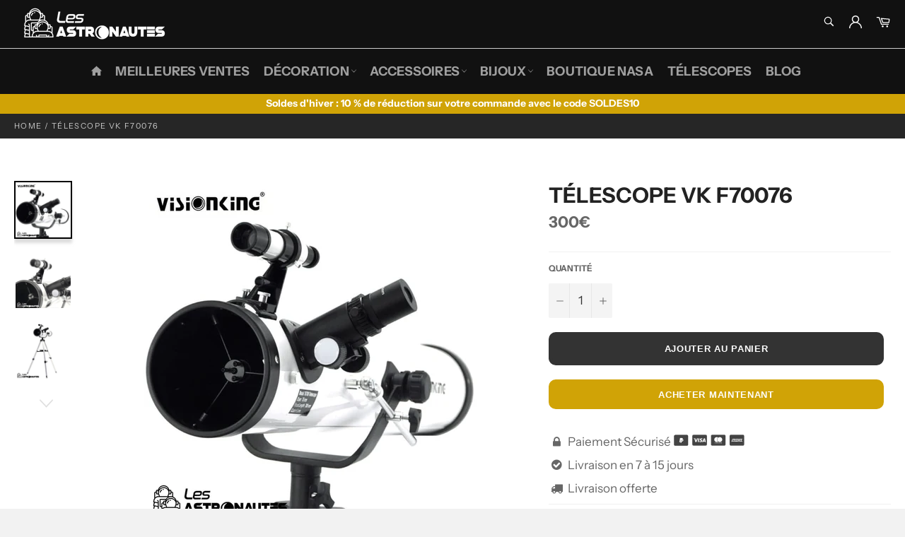

--- FILE ---
content_type: text/html; charset=utf-8
request_url: https://les-astronautes.fr/products/telescope-debutant-vk-70076
body_size: 28265
content:

<!doctype html><html class="no-js" lang="fr"><head><meta name="p:domain_verify" content="620776f33e94cda55b788c44ec559e0d"/> <meta name="google-site-verification" content="pQo70VYiXmmqSes-HcHK5QHZLWdIEIjpSx5-dFFBSxc" /> <meta charset="utf-8"> <meta http-equiv="X-UA-Compatible" content="IE=edge,chrome=1"> <meta name="viewport" content="width=device-width,initial-scale=1"> <meta name="theme-color" content="#111111"> <link rel="shortcut icon" href="//les-astronautes.fr/cdn/shop/files/favicon-les-astronautes_a78ffed6-1e7f-44cf-81ea-b22bda9e7ff6_32x32.png?v=1613735786" type="image/png"><link rel="canonical" href="https://les-astronautes.fr/products/telescope-debutant-vk-70076"> <title> Télescope VK F76700 | Les Astronautes </title> <meta name="description" content="Le VK F700/76 est un télescope à miroir de type Newton d’une optique de 76 mm de diamètre pour une longueur de focale de 700 mm, la combinaison entre diamètre de miroir et distance focale donne une restitution d&#39;image très satisfaisante. Ce télescope est idéal pour débuter facilement en astronomie d&#39;amateur."><!-- /snippets/social-meta-tags.liquid --><meta property="og:site_name" content="Les Astronautes"><meta property="og:url" content="https://les-astronautes.fr/products/telescope-debutant-vk-70076"><meta property="og:title" content="Télescope VK F70076"><meta property="og:type" content="product"><meta property="og:description" content="Le VK F700/76 est un télescope à miroir de type Newton d’une optique de 76 mm de diamètre pour une longueur de focale de 700 mm, la combinaison entre diamètre de miroir et distance focale donne une restitution d&#39;image très satisfaisante. Ce télescope est idéal pour débuter facilement en astronomie d&#39;amateur."> <meta property="og:price:amount" content="300,00"> <meta property="og:price:currency" content="EUR"><meta property="og:image" content="http://les-astronautes.fr/cdn/shop/products/visionking-f76700_1200x1200.jpg?v=1608568676"><meta property="og:image" content="http://les-astronautes.fr/cdn/shop/products/telescope-amateur_a3bd887f-1fab-45e7-a4f2-bbfd094ec149_1200x1200.jpg?v=1608568676"><meta property="og:image" content="http://les-astronautes.fr/cdn/shop/products/telescope-a-mirroir_1200x1200.jpg?v=1608568676"><meta property="og:image:secure_url" content="https://les-astronautes.fr/cdn/shop/products/visionking-f76700_1200x1200.jpg?v=1608568676"><meta property="og:image:secure_url" content="https://les-astronautes.fr/cdn/shop/products/telescope-amateur_a3bd887f-1fab-45e7-a4f2-bbfd094ec149_1200x1200.jpg?v=1608568676"><meta property="og:image:secure_url" content="https://les-astronautes.fr/cdn/shop/products/telescope-a-mirroir_1200x1200.jpg?v=1608568676"> <meta name="twitter:site" content="@LesAstronautes1"><meta name="twitter:card" content="summary_large_image"><meta name="twitter:title" content="Télescope VK F70076"><meta name="twitter:description" content="Le VK F700/76 est un télescope à miroir de type Newton d’une optique de 76 mm de diamètre pour une longueur de focale de 700 mm, la combinaison entre diamètre de miroir et distance focale donne une restitution d&#39;image très satisfaisante. Ce télescope est idéal pour débuter facilement en astronomie d&#39;amateur."> <script>document.documentElement.className = document.documentElement.className.replace('no-js', 'js');</script>  <link rel="stylesheet preload" href="//les-astronautes.fr/cdn/shop/t/24/assets/theme.scss.css?v=55726212421880759911763196885" as="style" onload="this.onload=null;this.rel='stylesheet'"><script>window.theme = window.theme || {};theme.strings = { stockAvailable: "1 restant", addToCart: "Ajouter au panier", soldOut: "Épuisé", unavailable: "Non disponible", noStockAvailable: "L\u0026#39;article n\u0026#39;a pu être ajouté à votre panier car il n\u0026#39;y en a pas assez en stock.", willNotShipUntil: "Sera expédié après [date]", willBeInStockAfter: "Sera en stock à compter de [date]", totalCartDiscount: "Vous économisez [savings]", addressError: "Vous ne trouvez pas cette adresse", addressNoResults: "Aucun résultat pour cette adresse", addressQueryLimit: "Vous avez dépassé la limite de Google utilisation de l'API. Envisager la mise à niveau à un \u003ca href=\"https:\/\/developers.google.com\/maps\/premium\/usage-limits\"\u003erégime spécial\u003c\/a\u003e.", authError: "Il y avait un problème authentifier votre compte Google Maps API.", slideNumber: "Faire glisser [slide_number], en cours"};var themeInfo = 'les-astronautes.myshopify.com'; </script> <script> window.theme = window.theme || {}; theme.moneyFormat = "{{amount_with_comma_separator}}€";</script> <script>window.performance && window.performance.mark && window.performance.mark('shopify.content_for_header.start');</script><meta name="google-site-verification" content="8RWtatrzfuQhbixsATif5xfYKlwWBg_25tgntd_AKqI"><meta name="google-site-verification" content="lS23xGN1usaDkK1bgLExHaEYSy9hdJZvgAKuCY7kC4s"><meta name="google-site-verification" content="Zxx4Tz9dLAdBK4RBTFgb-Oi5YmKzjb-ZYJQx7vaheaA"><meta id="shopify-digital-wallet" name="shopify-digital-wallet" content="/27340734533/digital_wallets/dialog"><link rel="alternate" type="application/json+oembed" href="https://les-astronautes.fr/products/telescope-debutant-vk-70076.oembed"><script async="async" src="/checkouts/internal/preloads.js?locale=fr-FR"></script><script id="shopify-features" type="application/json">{"accessToken":"85fdad2ce2a782701e84cf00529ab1c8","betas":["rich-media-storefront-analytics"],"domain":"les-astronautes.fr","predictiveSearch":true,"shopId":27340734533,"locale":"fr"}</script><script>var Shopify = Shopify || {};Shopify.shop = "les-astronautes.myshopify.com";Shopify.locale = "fr";Shopify.currency = {"active":"EUR","rate":"1.0"};Shopify.country = "FR";Shopify.theme = {"name":"Les-AstronautesV4","id":81633411141,"schema_name":"Billionaire Theme","schema_version":"3.4","theme_store_id":null,"role":"main"};Shopify.theme.handle = "null";Shopify.theme.style = {"id":null,"handle":null};Shopify.cdnHost = "les-astronautes.fr/cdn";Shopify.routes = Shopify.routes || {};Shopify.routes.root = "/";</script><script type="module">!function(o){(o.Shopify=o.Shopify||{}).modules=!0}(window);</script><script>!function(o){function n(){var o=[];function n(){o.push(Array.prototype.slice.apply(arguments))}return n.q=o,n}var t=o.Shopify=o.Shopify||{};t.loadFeatures=n(),t.autoloadFeatures=n()}(window);</script><script id="shop-js-analytics" type="application/json">{"pageType":"product"}</script><script defer="defer" async type="module" src="//les-astronautes.fr/cdn/shopifycloud/shop-js/modules/v2/client.init-shop-cart-sync_INwxTpsh.fr.esm.js"></script><script defer="defer" async type="module" src="//les-astronautes.fr/cdn/shopifycloud/shop-js/modules/v2/chunk.common_YNAa1F1g.esm.js"></script><script type="module"> await import("//les-astronautes.fr/cdn/shopifycloud/shop-js/modules/v2/client.init-shop-cart-sync_INwxTpsh.fr.esm.js");await import("//les-astronautes.fr/cdn/shopifycloud/shop-js/modules/v2/chunk.common_YNAa1F1g.esm.js"); window.Shopify.SignInWithShop?.initShopCartSync?.({"fedCMEnabled":true,"windoidEnabled":true});</script><script>(function() { var isLoaded = false; function asyncLoad() {if (isLoaded) return;isLoaded = true;var urls = ["\/\/cdn.shopify.com\/proxy\/1d31c775f2b093e9fde6c466d74ca60403d382187e6146de5b2c4637b71ba05f\/static.cdn.printful.com\/static\/js\/external\/shopify-product-customizer.js?v=0.28\u0026shop=les-astronautes.myshopify.com\u0026sp-cache-control=cHVibGljLCBtYXgtYWdlPTkwMA"];for (var i = 0; i < urls.length; i++) { var s = document.createElement('script'); s.type = 'text/javascript'; s.async = true; s.src = urls[i]; var x = document.getElementsByTagName('script')[0]; x.parentNode.insertBefore(s, x);} }; if(window.attachEvent) {window.attachEvent('onload', asyncLoad); } else {window.addEventListener('load', asyncLoad, false); }})();</script><script id="__st">var __st={"a":27340734533,"offset":3600,"reqid":"ba8db66c-8776-4e03-b201-699a30398426-1768969461","pageurl":"les-astronautes.fr\/products\/telescope-debutant-vk-70076","u":"0c23d3651735","p":"product","rtyp":"product","rid":4394305749061};</script><script>window.ShopifyPaypalV4VisibilityTracking = true;</script><script id="captcha-bootstrap">!function(){'use strict';const t='contact',e='account',n='new_comment',o=[[t,t],['blogs',n],['comments',n],[t,'customer']],c=[[e,'customer_login'],[e,'guest_login'],[e,'recover_customer_password'],[e,'create_customer']],r=t=>t.map((([t,e])=>`form[action*='/${t}']:not([data-nocaptcha='true']) input[name='form_type'][value='${e}']`)).join(','),a=t=>()=>t?[...document.querySelectorAll(t)].map((t=>t.form)):[];function s(){const t=[...o],e=r(t);return a(e)}const i='password',u='form_key',d=['recaptcha-v3-token','g-recaptcha-response','h-captcha-response',i],f=()=>{try{return window.sessionStorage}catch{return}},m='__shopify_v',_=t=>t.elements[u];function p(t,e,n=!1){try{const o=window.sessionStorage,c=JSON.parse(o.getItem(e)),{data:r}=function(t){const{data:e,action:n}=t;return t[m]||n?{data:e,action:n}:{data:t,action:n}}(c);for(const[e,n]of Object.entries(r))t.elements[e]&&(t.elements[e].value=n);n&&o.removeItem(e)}catch(o){console.error('form repopulation failed',{error:o})}}const l='form_type',E='cptcha';function T(t){t.dataset[E]=!0}const w=window,h=w.document,L='Shopify',v='ce_forms',y='captcha';let A=!1;((t,e)=>{const n=(g='f06e6c50-85a8-45c8-87d0-21a2b65856fe',I='https://cdn.shopify.com/shopifycloud/storefront-forms-hcaptcha/ce_storefront_forms_captcha_hcaptcha.v1.5.2.iife.js',D={infoText:'Protégé par hCaptcha',privacyText:'Confidentialité',termsText:'Conditions'},(t,e,n)=>{const o=w[L][v],c=o.bindForm;if(c)return c(t,g,e,D).then(n);var r;o.q.push([[t,g,e,D],n]),r=I,A||(h.body.append(Object.assign(h.createElement('script'),{id:'captcha-provider',async:!0,src:r})),A=!0)});var g,I,D;w[L]=w[L]||{},w[L][v]=w[L][v]||{},w[L][v].q=[],w[L][y]=w[L][y]||{},w[L][y].protect=function(t,e){n(t,void 0,e),T(t)},Object.freeze(w[L][y]),function(t,e,n,w,h,L){const[v,y,A,g]=function(t,e,n){const i=e?o:[],u=t?c:[],d=[...i,...u],f=r(d),m=r(i),_=r(d.filter((([t,e])=>n.includes(e))));return[a(f),a(m),a(_),s()]}(w,h,L),I=t=>{const e=t.target;return e instanceof HTMLFormElement?e:e&&e.form},D=t=>v().includes(t);t.addEventListener('submit',(t=>{const e=I(t);if(!e)return;const n=D(e)&&!e.dataset.hcaptchaBound&&!e.dataset.recaptchaBound,o=_(e),c=g().includes(e)&&(!o||!o.value);(n||c)&&t.preventDefault(),c&&!n&&(function(t){try{if(!f())return;!function(t){const e=f();if(!e)return;const n=_(t);if(!n)return;const o=n.value;o&&e.removeItem(o)}(t);const e=Array.from(Array(32),(()=>Math.random().toString(36)[2])).join('');!function(t,e){_(t)||t.append(Object.assign(document.createElement('input'),{type:'hidden',name:u})),t.elements[u].value=e}(t,e),function(t,e){const n=f();if(!n)return;const o=[...t.querySelectorAll(`input[type='${i}']`)].map((({name:t})=>t)),c=[...d,...o],r={};for(const[a,s]of new FormData(t).entries())c.includes(a)||(r[a]=s);n.setItem(e,JSON.stringify({[m]:1,action:t.action,data:r}))}(t,e)}catch(e){console.error('failed to persist form',e)}}(e),e.submit())}));const S=(t,e)=>{t&&!t.dataset[E]&&(n(t,e.some((e=>e===t))),T(t))};for(const o of['focusin','change'])t.addEventListener(o,(t=>{const e=I(t);D(e)&&S(e,y())}));const B=e.get('form_key'),M=e.get(l),P=B&&M;t.addEventListener('DOMContentLoaded',(()=>{const t=y();if(P)for(const e of t)e.elements[l].value===M&&p(e,B);[...new Set([...A(),...v().filter((t=>'true'===t.dataset.shopifyCaptcha))])].forEach((e=>S(e,t)))}))}(h,new URLSearchParams(w.location.search),n,t,e,['guest_login'])})(!0,!0)}();</script><script integrity="sha256-4kQ18oKyAcykRKYeNunJcIwy7WH5gtpwJnB7kiuLZ1E=" data-source-attribution="shopify.loadfeatures" defer="defer" src="//les-astronautes.fr/cdn/shopifycloud/storefront/assets/storefront/load_feature-a0a9edcb.js" crossorigin="anonymous"></script><script data-source-attribution="shopify.dynamic_checkout.dynamic.init">var Shopify=Shopify||{};Shopify.PaymentButton=Shopify.PaymentButton||{isStorefrontPortableWallets:!0,init:function(){window.Shopify.PaymentButton.init=function(){};var t=document.createElement("script");t.src="https://les-astronautes.fr/cdn/shopifycloud/portable-wallets/latest/portable-wallets.fr.js",t.type="module",document.head.appendChild(t)}};</script><script data-source-attribution="shopify.dynamic_checkout.buyer_consent"> function portableWalletsHideBuyerConsent(e){var t=document.getElementById("shopify-buyer-consent"),n=document.getElementById("shopify-subscription-policy-button");t&&n&&(t.classList.add("hidden"),t.setAttribute("aria-hidden","true"),n.removeEventListener("click",e))}function portableWalletsShowBuyerConsent(e){var t=document.getElementById("shopify-buyer-consent"),n=document.getElementById("shopify-subscription-policy-button");t&&n&&(t.classList.remove("hidden"),t.removeAttribute("aria-hidden"),n.addEventListener("click",e))}window.Shopify?.PaymentButton&&(window.Shopify.PaymentButton.hideBuyerConsent=portableWalletsHideBuyerConsent,window.Shopify.PaymentButton.showBuyerConsent=portableWalletsShowBuyerConsent);</script><script> function portableWalletsCleanup(e){e&&e.src&&console.error("Failed to load portable wallets script "+e.src);var t=document.querySelectorAll("shopify-accelerated-checkout .shopify-payment-button__skeleton, shopify-accelerated-checkout-cart .wallet-cart-button__skeleton"),e=document.getElementById("shopify-buyer-consent");for(let e=0;e<t.length;e++)t[e].remove();e&&e.remove()}function portableWalletsNotLoadedAsModule(e){e instanceof ErrorEvent&&"string"==typeof e.message&&e.message.includes("import.meta")&&"string"==typeof e.filename&&e.filename.includes("portable-wallets")&&(window.removeEventListener("error",portableWalletsNotLoadedAsModule),window.Shopify.PaymentButton.failedToLoad=e,"loading"===document.readyState?document.addEventListener("DOMContentLoaded",window.Shopify.PaymentButton.init):window.Shopify.PaymentButton.init())}window.addEventListener("error",portableWalletsNotLoadedAsModule);</script><script type="module" src="https://les-astronautes.fr/cdn/shopifycloud/portable-wallets/latest/portable-wallets.fr.js" onError="portableWalletsCleanup(this)" crossorigin="anonymous"></script><script nomodule> document.addEventListener("DOMContentLoaded", portableWalletsCleanup);</script><link id="shopify-accelerated-checkout-styles" rel="stylesheet" media="screen" href="https://les-astronautes.fr/cdn/shopifycloud/portable-wallets/latest/accelerated-checkout-backwards-compat.css" crossorigin="anonymous">
<style id="shopify-accelerated-checkout-cart">
        #shopify-buyer-consent {
  margin-top: 1em;
  display: inline-block;
  width: 100%;
}

#shopify-buyer-consent.hidden {
  display: none;
}

#shopify-subscription-policy-button {
  background: none;
  border: none;
  padding: 0;
  text-decoration: underline;
  font-size: inherit;
  cursor: pointer;
}

#shopify-subscription-policy-button::before {
  box-shadow: none;
}

      </style>

<script>window.performance && window.performance.mark && window.performance.mark('shopify.content_for_header.end');</script><script>var loox_global_hash = '1682328554804';</script><style>.loox-reviews-default { max-width: 1200px; margin: 0 auto; }.loox-rating .loox-icon { color:#f5e722; }</style><script>var loox_rating_icons_enabled = true;</script> <link href="https://monorail-edge.shopifysvc.com" rel="dns-prefetch">
<script>(function(){if ("sendBeacon" in navigator && "performance" in window) {try {var session_token_from_headers = performance.getEntriesByType('navigation')[0].serverTiming.find(x => x.name == '_s').description;} catch {var session_token_from_headers = undefined;}var session_cookie_matches = document.cookie.match(/_shopify_s=([^;]*)/);var session_token_from_cookie = session_cookie_matches && session_cookie_matches.length === 2 ? session_cookie_matches[1] : "";var session_token = session_token_from_headers || session_token_from_cookie || "";function handle_abandonment_event(e) {var entries = performance.getEntries().filter(function(entry) {return /monorail-edge.shopifysvc.com/.test(entry.name);});if (!window.abandonment_tracked && entries.length === 0) {window.abandonment_tracked = true;var currentMs = Date.now();var navigation_start = performance.timing.navigationStart;var payload = {shop_id: 27340734533,url: window.location.href,navigation_start,duration: currentMs - navigation_start,session_token,page_type: "product"};window.navigator.sendBeacon("https://monorail-edge.shopifysvc.com/v1/produce", JSON.stringify({schema_id: "online_store_buyer_site_abandonment/1.1",payload: payload,metadata: {event_created_at_ms: currentMs,event_sent_at_ms: currentMs}}));}}window.addEventListener('pagehide', handle_abandonment_event);}}());</script>
<script id="web-pixels-manager-setup">(function e(e,d,r,n,o){if(void 0===o&&(o={}),!Boolean(null===(a=null===(i=window.Shopify)||void 0===i?void 0:i.analytics)||void 0===a?void 0:a.replayQueue)){var i,a;window.Shopify=window.Shopify||{};var t=window.Shopify;t.analytics=t.analytics||{};var s=t.analytics;s.replayQueue=[],s.publish=function(e,d,r){return s.replayQueue.push([e,d,r]),!0};try{self.performance.mark("wpm:start")}catch(e){}var l=function(){var e={modern:/Edge?\/(1{2}[4-9]|1[2-9]\d|[2-9]\d{2}|\d{4,})\.\d+(\.\d+|)|Firefox\/(1{2}[4-9]|1[2-9]\d|[2-9]\d{2}|\d{4,})\.\d+(\.\d+|)|Chrom(ium|e)\/(9{2}|\d{3,})\.\d+(\.\d+|)|(Maci|X1{2}).+ Version\/(15\.\d+|(1[6-9]|[2-9]\d|\d{3,})\.\d+)([,.]\d+|)( \(\w+\)|)( Mobile\/\w+|) Safari\/|Chrome.+OPR\/(9{2}|\d{3,})\.\d+\.\d+|(CPU[ +]OS|iPhone[ +]OS|CPU[ +]iPhone|CPU IPhone OS|CPU iPad OS)[ +]+(15[._]\d+|(1[6-9]|[2-9]\d|\d{3,})[._]\d+)([._]\d+|)|Android:?[ /-](13[3-9]|1[4-9]\d|[2-9]\d{2}|\d{4,})(\.\d+|)(\.\d+|)|Android.+Firefox\/(13[5-9]|1[4-9]\d|[2-9]\d{2}|\d{4,})\.\d+(\.\d+|)|Android.+Chrom(ium|e)\/(13[3-9]|1[4-9]\d|[2-9]\d{2}|\d{4,})\.\d+(\.\d+|)|SamsungBrowser\/([2-9]\d|\d{3,})\.\d+/,legacy:/Edge?\/(1[6-9]|[2-9]\d|\d{3,})\.\d+(\.\d+|)|Firefox\/(5[4-9]|[6-9]\d|\d{3,})\.\d+(\.\d+|)|Chrom(ium|e)\/(5[1-9]|[6-9]\d|\d{3,})\.\d+(\.\d+|)([\d.]+$|.*Safari\/(?![\d.]+ Edge\/[\d.]+$))|(Maci|X1{2}).+ Version\/(10\.\d+|(1[1-9]|[2-9]\d|\d{3,})\.\d+)([,.]\d+|)( \(\w+\)|)( Mobile\/\w+|) Safari\/|Chrome.+OPR\/(3[89]|[4-9]\d|\d{3,})\.\d+\.\d+|(CPU[ +]OS|iPhone[ +]OS|CPU[ +]iPhone|CPU IPhone OS|CPU iPad OS)[ +]+(10[._]\d+|(1[1-9]|[2-9]\d|\d{3,})[._]\d+)([._]\d+|)|Android:?[ /-](13[3-9]|1[4-9]\d|[2-9]\d{2}|\d{4,})(\.\d+|)(\.\d+|)|Mobile Safari.+OPR\/([89]\d|\d{3,})\.\d+\.\d+|Android.+Firefox\/(13[5-9]|1[4-9]\d|[2-9]\d{2}|\d{4,})\.\d+(\.\d+|)|Android.+Chrom(ium|e)\/(13[3-9]|1[4-9]\d|[2-9]\d{2}|\d{4,})\.\d+(\.\d+|)|Android.+(UC? ?Browser|UCWEB|U3)[ /]?(15\.([5-9]|\d{2,})|(1[6-9]|[2-9]\d|\d{3,})\.\d+)\.\d+|SamsungBrowser\/(5\.\d+|([6-9]|\d{2,})\.\d+)|Android.+MQ{2}Browser\/(14(\.(9|\d{2,})|)|(1[5-9]|[2-9]\d|\d{3,})(\.\d+|))(\.\d+|)|K[Aa][Ii]OS\/(3\.\d+|([4-9]|\d{2,})\.\d+)(\.\d+|)/},d=e.modern,r=e.legacy,n=navigator.userAgent;return n.match(d)?"modern":n.match(r)?"legacy":"unknown"}(),u="modern"===l?"modern":"legacy",c=(null!=n?n:{modern:"",legacy:""})[u],f=function(e){return[e.baseUrl,"/wpm","/b",e.hashVersion,"modern"===e.buildTarget?"m":"l",".js"].join("")}({baseUrl:d,hashVersion:r,buildTarget:u}),m=function(e){var d=e.version,r=e.bundleTarget,n=e.surface,o=e.pageUrl,i=e.monorailEndpoint;return{emit:function(e){var a=e.status,t=e.errorMsg,s=(new Date).getTime(),l=JSON.stringify({metadata:{event_sent_at_ms:s},events:[{schema_id:"web_pixels_manager_load/3.1",payload:{version:d,bundle_target:r,page_url:o,status:a,surface:n,error_msg:t},metadata:{event_created_at_ms:s}}]});if(!i)return console&&console.warn&&console.warn("[Web Pixels Manager] No Monorail endpoint provided, skipping logging."),!1;try{return self.navigator.sendBeacon.bind(self.navigator)(i,l)}catch(e){}var u=new XMLHttpRequest;try{return u.open("POST",i,!0),u.setRequestHeader("Content-Type","text/plain"),u.send(l),!0}catch(e){return console&&console.warn&&console.warn("[Web Pixels Manager] Got an unhandled error while logging to Monorail."),!1}}}}({version:r,bundleTarget:l,surface:e.surface,pageUrl:self.location.href,monorailEndpoint:e.monorailEndpoint});try{o.browserTarget=l,function(e){var d=e.src,r=e.async,n=void 0===r||r,o=e.onload,i=e.onerror,a=e.sri,t=e.scriptDataAttributes,s=void 0===t?{}:t,l=document.createElement("script"),u=document.querySelector("head"),c=document.querySelector("body");if(l.async=n,l.src=d,a&&(l.integrity=a,l.crossOrigin="anonymous"),s)for(var f in s)if(Object.prototype.hasOwnProperty.call(s,f))try{l.dataset[f]=s[f]}catch(e){}if(o&&l.addEventListener("load",o),i&&l.addEventListener("error",i),u)u.appendChild(l);else{if(!c)throw new Error("Did not find a head or body element to append the script");c.appendChild(l)}}({src:f,async:!0,onload:function(){if(!function(){var e,d;return Boolean(null===(d=null===(e=window.Shopify)||void 0===e?void 0:e.analytics)||void 0===d?void 0:d.initialized)}()){var d=window.webPixelsManager.init(e)||void 0;if(d){var r=window.Shopify.analytics;r.replayQueue.forEach((function(e){var r=e[0],n=e[1],o=e[2];d.publishCustomEvent(r,n,o)})),r.replayQueue=[],r.publish=d.publishCustomEvent,r.visitor=d.visitor,r.initialized=!0}}},onerror:function(){return m.emit({status:"failed",errorMsg:"".concat(f," has failed to load")})},sri:function(e){var d=/^sha384-[A-Za-z0-9+/=]+$/;return"string"==typeof e&&d.test(e)}(c)?c:"",scriptDataAttributes:o}),m.emit({status:"loading"})}catch(e){m.emit({status:"failed",errorMsg:(null==e?void 0:e.message)||"Unknown error"})}}})({shopId: 27340734533,storefrontBaseUrl: "https://les-astronautes.fr",extensionsBaseUrl: "https://extensions.shopifycdn.com/cdn/shopifycloud/web-pixels-manager",monorailEndpoint: "https://monorail-edge.shopifysvc.com/unstable/produce_batch",surface: "storefront-renderer",enabledBetaFlags: ["2dca8a86"],webPixelsConfigList: [{"id":"1056178504","configuration":"{\"config\":\"{\\\"pixel_id\\\":\\\"GT-552QZQH\\\",\\\"target_country\\\":\\\"FR\\\",\\\"gtag_events\\\":[{\\\"type\\\":\\\"purchase\\\",\\\"action_label\\\":\\\"MC-WV4PZ41TZR\\\"},{\\\"type\\\":\\\"page_view\\\",\\\"action_label\\\":\\\"MC-WV4PZ41TZR\\\"},{\\\"type\\\":\\\"view_item\\\",\\\"action_label\\\":\\\"MC-WV4PZ41TZR\\\"}],\\\"enable_monitoring_mode\\\":false}\"}","eventPayloadVersion":"v1","runtimeContext":"OPEN","scriptVersion":"b2a88bafab3e21179ed38636efcd8a93","type":"APP","apiClientId":1780363,"privacyPurposes":[],"dataSharingAdjustments":{"protectedCustomerApprovalScopes":["read_customer_address","read_customer_email","read_customer_name","read_customer_personal_data","read_customer_phone"]}},{"id":"172556616","eventPayloadVersion":"v1","runtimeContext":"LAX","scriptVersion":"1","type":"CUSTOM","privacyPurposes":["ANALYTICS"],"name":"Google Analytics tag (migrated)"},{"id":"shopify-app-pixel","configuration":"{}","eventPayloadVersion":"v1","runtimeContext":"STRICT","scriptVersion":"0450","apiClientId":"shopify-pixel","type":"APP","privacyPurposes":["ANALYTICS","MARKETING"]},{"id":"shopify-custom-pixel","eventPayloadVersion":"v1","runtimeContext":"LAX","scriptVersion":"0450","apiClientId":"shopify-pixel","type":"CUSTOM","privacyPurposes":["ANALYTICS","MARKETING"]}],isMerchantRequest: false,initData: {"shop":{"name":"Les Astronautes","paymentSettings":{"currencyCode":"EUR"},"myshopifyDomain":"les-astronautes.myshopify.com","countryCode":"FR","storefrontUrl":"https:\/\/les-astronautes.fr"},"customer":null,"cart":null,"checkout":null,"productVariants":[{"price":{"amount":300.0,"currencyCode":"EUR"},"product":{"title":"Télescope VK F70076","vendor":"Les Astronautes","id":"4394305749061","untranslatedTitle":"Télescope VK F70076","url":"\/products\/telescope-debutant-vk-70076","type":"Télescopes"},"id":"31388424601669","image":{"src":"\/\/les-astronautes.fr\/cdn\/shop\/products\/visionking-f76700.jpg?v=1608568676"},"sku":"Default","title":"Default Title","untranslatedTitle":"Default Title"}],"purchasingCompany":null},},"https://les-astronautes.fr/cdn","fcfee988w5aeb613cpc8e4bc33m6693e112",{"modern":"","legacy":""},{"shopId":"27340734533","storefrontBaseUrl":"https:\/\/les-astronautes.fr","extensionBaseUrl":"https:\/\/extensions.shopifycdn.com\/cdn\/shopifycloud\/web-pixels-manager","surface":"storefront-renderer","enabledBetaFlags":"[\"2dca8a86\"]","isMerchantRequest":"false","hashVersion":"fcfee988w5aeb613cpc8e4bc33m6693e112","publish":"custom","events":"[[\"page_viewed\",{}],[\"product_viewed\",{\"productVariant\":{\"price\":{\"amount\":300.0,\"currencyCode\":\"EUR\"},\"product\":{\"title\":\"Télescope VK F70076\",\"vendor\":\"Les Astronautes\",\"id\":\"4394305749061\",\"untranslatedTitle\":\"Télescope VK F70076\",\"url\":\"\/products\/telescope-debutant-vk-70076\",\"type\":\"Télescopes\"},\"id\":\"31388424601669\",\"image\":{\"src\":\"\/\/les-astronautes.fr\/cdn\/shop\/products\/visionking-f76700.jpg?v=1608568676\"},\"sku\":\"Default\",\"title\":\"Default Title\",\"untranslatedTitle\":\"Default Title\"}}]]"});</script><script>
  window.ShopifyAnalytics = window.ShopifyAnalytics || {};
  window.ShopifyAnalytics.meta = window.ShopifyAnalytics.meta || {};
  window.ShopifyAnalytics.meta.currency = 'EUR';
  var meta = {"product":{"id":4394305749061,"gid":"gid:\/\/shopify\/Product\/4394305749061","vendor":"Les Astronautes","type":"Télescopes","handle":"telescope-debutant-vk-70076","variants":[{"id":31388424601669,"price":30000,"name":"Télescope VK F70076","public_title":null,"sku":"Default"}],"remote":false},"page":{"pageType":"product","resourceType":"product","resourceId":4394305749061,"requestId":"ba8db66c-8776-4e03-b201-699a30398426-1768969461"}};
  for (var attr in meta) {
    window.ShopifyAnalytics.meta[attr] = meta[attr];
  }
</script>
<script class="analytics">
  (function () {
    var customDocumentWrite = function(content) {
      var jquery = null;

      if (window.jQuery) {
        jquery = window.jQuery;
      } else if (window.Checkout && window.Checkout.$) {
        jquery = window.Checkout.$;
      }

      if (jquery) {
        jquery('body').append(content);
      }
    };

    var hasLoggedConversion = function(token) {
      if (token) {
        return document.cookie.indexOf('loggedConversion=' + token) !== -1;
      }
      return false;
    }

    var setCookieIfConversion = function(token) {
      if (token) {
        var twoMonthsFromNow = new Date(Date.now());
        twoMonthsFromNow.setMonth(twoMonthsFromNow.getMonth() + 2);

        document.cookie = 'loggedConversion=' + token + '; expires=' + twoMonthsFromNow;
      }
    }

    var trekkie = window.ShopifyAnalytics.lib = window.trekkie = window.trekkie || [];
    if (trekkie.integrations) {
      return;
    }
    trekkie.methods = [
      'identify',
      'page',
      'ready',
      'track',
      'trackForm',
      'trackLink'
    ];
    trekkie.factory = function(method) {
      return function() {
        var args = Array.prototype.slice.call(arguments);
        args.unshift(method);
        trekkie.push(args);
        return trekkie;
      };
    };
    for (var i = 0; i < trekkie.methods.length; i++) {
      var key = trekkie.methods[i];
      trekkie[key] = trekkie.factory(key);
    }
    trekkie.load = function(config) {
      trekkie.config = config || {};
      trekkie.config.initialDocumentCookie = document.cookie;
      var first = document.getElementsByTagName('script')[0];
      var script = document.createElement('script');
      script.type = 'text/javascript';
      script.onerror = function(e) {
        var scriptFallback = document.createElement('script');
        scriptFallback.type = 'text/javascript';
        scriptFallback.onerror = function(error) {
                var Monorail = {
      produce: function produce(monorailDomain, schemaId, payload) {
        var currentMs = new Date().getTime();
        var event = {
          schema_id: schemaId,
          payload: payload,
          metadata: {
            event_created_at_ms: currentMs,
            event_sent_at_ms: currentMs
          }
        };
        return Monorail.sendRequest("https://" + monorailDomain + "/v1/produce", JSON.stringify(event));
      },
      sendRequest: function sendRequest(endpointUrl, payload) {
        // Try the sendBeacon API
        if (window && window.navigator && typeof window.navigator.sendBeacon === 'function' && typeof window.Blob === 'function' && !Monorail.isIos12()) {
          var blobData = new window.Blob([payload], {
            type: 'text/plain'
          });

          if (window.navigator.sendBeacon(endpointUrl, blobData)) {
            return true;
          } // sendBeacon was not successful

        } // XHR beacon

        var xhr = new XMLHttpRequest();

        try {
          xhr.open('POST', endpointUrl);
          xhr.setRequestHeader('Content-Type', 'text/plain');
          xhr.send(payload);
        } catch (e) {
          console.log(e);
        }

        return false;
      },
      isIos12: function isIos12() {
        return window.navigator.userAgent.lastIndexOf('iPhone; CPU iPhone OS 12_') !== -1 || window.navigator.userAgent.lastIndexOf('iPad; CPU OS 12_') !== -1;
      }
    };
    Monorail.produce('monorail-edge.shopifysvc.com',
      'trekkie_storefront_load_errors/1.1',
      {shop_id: 27340734533,
      theme_id: 81633411141,
      app_name: "storefront",
      context_url: window.location.href,
      source_url: "//les-astronautes.fr/cdn/s/trekkie.storefront.cd680fe47e6c39ca5d5df5f0a32d569bc48c0f27.min.js"});

        };
        scriptFallback.async = true;
        scriptFallback.src = '//les-astronautes.fr/cdn/s/trekkie.storefront.cd680fe47e6c39ca5d5df5f0a32d569bc48c0f27.min.js';
        first.parentNode.insertBefore(scriptFallback, first);
      };
      script.async = true;
      script.src = '//les-astronautes.fr/cdn/s/trekkie.storefront.cd680fe47e6c39ca5d5df5f0a32d569bc48c0f27.min.js';
      first.parentNode.insertBefore(script, first);
    };
    trekkie.load(
      {"Trekkie":{"appName":"storefront","development":false,"defaultAttributes":{"shopId":27340734533,"isMerchantRequest":null,"themeId":81633411141,"themeCityHash":"16548676983078621162","contentLanguage":"fr","currency":"EUR","eventMetadataId":"d48fbf26-2e77-4b7d-9c60-aaad30eb7cd7"},"isServerSideCookieWritingEnabled":true,"monorailRegion":"shop_domain","enabledBetaFlags":["65f19447"]},"Session Attribution":{},"S2S":{"facebookCapiEnabled":false,"source":"trekkie-storefront-renderer","apiClientId":580111}}
    );

    var loaded = false;
    trekkie.ready(function() {
      if (loaded) return;
      loaded = true;

      window.ShopifyAnalytics.lib = window.trekkie;

      var originalDocumentWrite = document.write;
      document.write = customDocumentWrite;
      try { window.ShopifyAnalytics.merchantGoogleAnalytics.call(this); } catch(error) {};
      document.write = originalDocumentWrite;

      window.ShopifyAnalytics.lib.page(null,{"pageType":"product","resourceType":"product","resourceId":4394305749061,"requestId":"ba8db66c-8776-4e03-b201-699a30398426-1768969461","shopifyEmitted":true});

      var match = window.location.pathname.match(/checkouts\/(.+)\/(thank_you|post_purchase)/)
      var token = match? match[1]: undefined;
      if (!hasLoggedConversion(token)) {
        setCookieIfConversion(token);
        window.ShopifyAnalytics.lib.track("Viewed Product",{"currency":"EUR","variantId":31388424601669,"productId":4394305749061,"productGid":"gid:\/\/shopify\/Product\/4394305749061","name":"Télescope VK F70076","price":"300.00","sku":"Default","brand":"Les Astronautes","variant":null,"category":"Télescopes","nonInteraction":true,"remote":false},undefined,undefined,{"shopifyEmitted":true});
      window.ShopifyAnalytics.lib.track("monorail:\/\/trekkie_storefront_viewed_product\/1.1",{"currency":"EUR","variantId":31388424601669,"productId":4394305749061,"productGid":"gid:\/\/shopify\/Product\/4394305749061","name":"Télescope VK F70076","price":"300.00","sku":"Default","brand":"Les Astronautes","variant":null,"category":"Télescopes","nonInteraction":true,"remote":false,"referer":"https:\/\/les-astronautes.fr\/products\/telescope-debutant-vk-70076"});
      }
    });


        var eventsListenerScript = document.createElement('script');
        eventsListenerScript.async = true;
        eventsListenerScript.src = "//les-astronautes.fr/cdn/shopifycloud/storefront/assets/shop_events_listener-3da45d37.js";
        document.getElementsByTagName('head')[0].appendChild(eventsListenerScript);

})();</script>
  <script>
  if (!window.ga || (window.ga && typeof window.ga !== 'function')) {
    window.ga = function ga() {
      (window.ga.q = window.ga.q || []).push(arguments);
      if (window.Shopify && window.Shopify.analytics && typeof window.Shopify.analytics.publish === 'function') {
        window.Shopify.analytics.publish("ga_stub_called", {}, {sendTo: "google_osp_migration"});
      }
      console.error("Shopify's Google Analytics stub called with:", Array.from(arguments), "\nSee https://help.shopify.com/manual/promoting-marketing/pixels/pixel-migration#google for more information.");
    };
    if (window.Shopify && window.Shopify.analytics && typeof window.Shopify.analytics.publish === 'function') {
      window.Shopify.analytics.publish("ga_stub_initialized", {}, {sendTo: "google_osp_migration"});
    }
  }
</script>
<script
  defer
  src="https://les-astronautes.fr/cdn/shopifycloud/perf-kit/shopify-perf-kit-3.0.4.min.js"
  data-application="storefront-renderer"
  data-shop-id="27340734533"
  data-render-region="gcp-us-east1"
  data-page-type="product"
  data-theme-instance-id="81633411141"
  data-theme-name="Billionaire Theme"
  data-theme-version="3.4"
  data-monorail-region="shop_domain"
  data-resource-timing-sampling-rate="10"
  data-shs="true"
  data-shs-beacon="true"
  data-shs-export-with-fetch="true"
  data-shs-logs-sample-rate="1"
  data-shs-beacon-endpoint="https://les-astronautes.fr/api/collect"
></script>
</head><body class="template-product"><input type="hidden" id="shop-currency" value="EUR"> <input type="hidden" id="shop-with-currency-format" value=""{{amount_with_comma_separator}}€""> <input type="hidden" id="shop-money-format" value=""{{amount_with_comma_separator}}€""> <a class="in-page-link visually-hidden skip-link" href="#MainContent">Passer au contenu </a> <div id="shopify-section-header" class="shopify-section"><style>.site-header__logo img { max-width: 220px;}.site-nav__link { padding: 20px 10px;}.meganav__nav .product-tag--absolute {display: none;} @media (max-width: 750px) { .page-container { padding-top: 85px!important; } }</style><header class="site-header page-element" role="banner" data-section-id="header" data-section-type="header"> <div class="site-header__upper page-width"> <div class="grid grid--table"> <div class="grid__item small--one-quarter medium-up--hide"><button type="button" class="text-link site-header__link js-drawer-open-left"> <span class="site-header__menu-toggle--open"><svg aria-hidden="true" focusable="false" role="presentation" class="icon icon-hamburger" viewBox="0 0 32 32"><path fill="#444" d="M4.889 14.958h22.222v2.222H4.889v-2.222zM4.889 8.292h22.222v2.222H4.889V8.292zM4.889 21.625h22.222v2.222H4.889v-2.222z"/></svg> </span> <span class="site-header__menu-toggle--close"><svg aria-hidden="true" focusable="false" role="presentation" class="icon icon-close" viewBox="0 0 32 32"><path fill="#444" d="M25.313 8.55l-1.862-1.862-7.45 7.45-7.45-7.45L6.689 8.55l7.45 7.45-7.45 7.45 1.862 1.862 7.45-7.45 7.45 7.45 1.862-1.862-7.45-7.45z"/></svg> </span> <span class="icon__fallback-text">Navigation</span></button> </div> <div class="grid__item small--one-half medium-up--two-thirds small--text-center"><div class="site-header__logo h1" itemscope itemtype="http://schema.org/Organization"> <a href="/" itemprop="url" class="site-header__logo-link"> <img src="//les-astronautes.fr/cdn/shop/files/les-astronautes-logo_a132d70b-5eb0-4275-8836-1f5a99729914_220x.png?v=1613715373"  srcset="//les-astronautes.fr/cdn/shop/files/les-astronautes-logo_a132d70b-5eb0-4275-8836-1f5a99729914_220x.png?v=1613715373 1x, //les-astronautes.fr/cdn/shop/files/les-astronautes-logo_a132d70b-5eb0-4275-8836-1f5a99729914_220x@2x.png?v=1613715373 2x"  alt="les astronautes boutique spatiale"  itemprop="logo"></a></div> </div> <div class="grid__item small--one-quarter medium-up--one-third text-right"><div id="SiteNavSearchCart" class="site-header__search-cart-wrapper"> <button type="button" class="text-link site-header__link js-drawer-open-left hide-desktop"><span class="site-header__menu-toggle--open"> <svg aria-hidden="true" focusable="false" role="presentation" class="icon icon-search" viewBox="0 0 32 32"><path fill="#444" d="M21.839 18.771a10.012 10.012 0 0 0 1.57-5.39c0-5.548-4.493-10.048-10.034-10.048-5.548 0-10.041 4.499-10.041 10.048s4.493 10.048 10.034 10.048c2.012 0 3.886-.594 5.456-1.61l.455-.317 7.165 7.165 2.223-2.263-7.158-7.165.33-.468zM18.995 7.767c1.498 1.498 2.322 3.49 2.322 5.608s-.825 4.11-2.322 5.608c-1.498 1.498-3.49 2.322-5.608 2.322s-4.11-.825-5.608-2.322c-1.498-1.498-2.322-3.49-2.322-5.608s.825-4.11 2.322-5.608c1.498-1.498 3.49-2.322 5.608-2.322s4.11.825 5.608 2.322z"/></svg></span> </button> <form action="/search" method="get" class="site-header__search small--hide" role="search"> <label class="visually-hidden">Recherche</label> <input type="search" name="q" placeholder="Recherche" aria-label="Recherche" class="site-header__search-input"><button type="submit" class="text-link site-header__link site-header__search-submit"> <svg aria-hidden="true" focusable="false" role="presentation" class="icon icon-search" viewBox="0 0 32 32"><path fill="#444" d="M21.839 18.771a10.012 10.012 0 0 0 1.57-5.39c0-5.548-4.493-10.048-10.034-10.048-5.548 0-10.041 4.499-10.041 10.048s4.493 10.048 10.034 10.048c2.012 0 3.886-.594 5.456-1.61l.455-.317 7.165 7.165 2.223-2.263-7.158-7.165.33-.468zM18.995 7.767c1.498 1.498 2.322 3.49 2.322 5.608s-.825 4.11-2.322 5.608c-1.498 1.498-3.49 2.322-5.608 2.322s-4.11-.825-5.608-2.322c-1.498-1.498-2.322-3.49-2.322-5.608s.825-4.11 2.322-5.608c1.498-1.498 3.49-2.322 5.608-2.322s4.11.825 5.608 2.322z"/></svg> <span class="icon__fallback-text">Recherche</span></button> </form><a href="/account" class="site-header__link account-log">  <svg class="icon ico-account" viewBox="0 0 512 512" style="enable-background:new 0 0 512 512;" xml:space="preserve"><path d="M437.02,330.98c-27.883-27.882-61.071-48.523-97.281-61.018C378.521,243.251,404,198.548,404,148 C404,66.393,337.607,0,256,0S108,66.393,108,148c0,50.548,25.479,95.251,64.262,121.962 c-36.21,12.495-69.398,33.136-97.281,61.018C26.629,379.333,0,443.62,0,512h40c0-119.103,96.897-216,216-216s216,96.897,216,216 h40C512,443.62,485.371,379.333,437.02,330.98z M256,256c-59.551,0-108-48.448-108-108S196.449,40,256,40 c59.551,0,108,48.448,108,108S315.551,256,256,256z"/></svg>  </a><a href="/cart" class="site-header__link site-header__cart"><svg aria-hidden="true" focusable="false" role="presentation" class="icon icon-cart" viewBox="0 0 31 32"><path d="M14.568 25.629c-1.222 0-2.111.889-2.111 2.111 0 1.111 1 2.111 2.111 2.111 1.222 0 2.111-.889 2.111-2.111s-.889-2.111-2.111-2.111zm10.22 0c-1.222 0-2.111.889-2.111 2.111 0 1.111 1 2.111 2.111 2.111 1.222 0 2.111-.889 2.111-2.111s-.889-2.111-2.111-2.111zm2.555-3.777H12.457L7.347 7.078c-.222-.333-.555-.667-1-.667H1.792c-.667 0-1.111.444-1.111 1s.444 1 1.111 1h3.777l5.11 14.885c.111.444.555.666 1 .666h15.663c.555 0 1.111-.444 1.111-1 0-.666-.555-1.111-1.111-1.111zm2.333-11.442l-18.44-1.555h-.111c-.555 0-.777.333-.667.889l3.222 9.22c.222.555.889 1 1.444 1h13.441c.555 0 1.111-.444 1.222-1l.778-7.443c.111-.555-.333-1.111-.889-1.111zm-2 7.443H15.568l-2.333-6.776 15.108 1.222-.666 5.554z"/></svg><span class="icon__fallback-text">Panier</span><span class="site-header__cart-indicator hide" style="background-color:#d0a306;"></span> </a></div> </div></div> </div> <div id="StickNavWrapper" style="text-align:center;"><div id="StickyBar" class="sticky"> <nav class="nav-bar small--hide" role="navigation" id="StickyNav"><div class="page-width"> <div class="grid grid--table"><div class="grid__item " id="SiteNavParent"> <button type="button" class="hide text-link site-nav__link site-nav__link--compressed js-drawer-open-left" id="SiteNavCompressed"><svg aria-hidden="true" focusable="false" role="presentation" class="icon icon-hamburger" viewBox="0 0 32 32"><path fill="#444" d="M4.889 14.958h22.222v2.222H4.889v-2.222zM4.889 8.292h22.222v2.222H4.889V8.292zM4.889 21.625h22.222v2.222H4.889v-2.222z"/></svg><span class="site-nav__link-menu-label">Menu</span><span class="icon__fallback-text">Navigation</span> </button> <ul class="site-nav list--inline" id="SiteNav"> <li class="site-nav__item"> <a href="/" class="site-nav__link"><svg class="icon ico-home" fill="#000000" xmlns="http://www.w3.org/2000/svg" viewBox="0 0 24 24"><path d="M 12 2.0996094 L 1 12 L 4 12 L 4 21 L 10 21 L 10 15 L 14 15 L 14 21 L 20 21 L 20 12 L 23 12 L 12 2.0996094 z"/></svg> </a></li><li class="site-nav__item"> <a href="/collections/meilleures-ventes-boutique-spatiale" class="site-nav__link">Meilleures Ventes </a></li><li class="site-nav__item" aria-haspopup="true"> <a href="/collections/decoration-theme-espace" class="site-nav__link site-nav__link-toggle" id="SiteNavLabel-decoration" aria-controls="SiteNavLinklist-decoration" aria-expanded="false">Décoration<svg aria-hidden="true" focusable="false" role="presentation" class="icon icon-arrow-down" viewBox="0 0 32 32"><path fill="#444" d="M26.984 8.5l1.516 1.617L16 23.5 3.5 10.117 5.008 8.5 16 20.258z"/></svg> </a> <div class="site-nav__dropdown meganav site-nav__dropdown--second-level" id="SiteNavLinklist-decoration" aria-labelledby="SiteNavLabel-decoration" role="navigation"><ul class="meganav__nav meganav__nav--collection page-width"> <div class="grid grid--no-gutters meganav__scroller--has-list meganav__list--multiple-columns"> <div class="grid__item meganav__list one-fifth"><a href="/collections/decoration-theme-espace" class="meganav__title-url"> <div class="h1 meganav__title">Décoration</div></a><li class="site-nav__dropdown-container"> <a href="/collections/decoration-theme-espace" class="meganav__link meganav__link--second-level">Toutes les décorations </a> </li> <li class="site-nav__dropdown-container"> <a href="/collections/anniversaire-espace" class="meganav__link meganav__link--second-level">Anniversaire </a> </li> <li class="site-nav__dropdown-container"><a href="/collections/lampes-espace" class="meganav__link meganav__link--second-level meganav__link-toggle site-nav__link-toggle meganav__link--has-list" id="SiteNavLabel-lampes" aria-controls="SiteNavLinklist-lampes" aria-expanded="false">Lampes<svg aria-hidden="true" focusable="false" role="presentation" class="icon icon-plus" viewBox="0 0 22 21"><path d="M12 11.5h9.5v-2H12V0h-2v9.5H.5v2H10V21h2v-9.5z" fill="#000" fill-rule="evenodd"/></svg> </a> <div class="site-nav__dropdown site-nav__dropdown--third-level site-nav__dropdown--full-height meganav__list--offset"id="SiteNavLinklist-lampes"aria-labelledby="SiteNavLabel-lampes"><ul class="meganav__list meganav__list--gutter"> <li class="site-nav__dropdown-container site-nav__dropdown-container--third-level"> <a href="/collections/lampes-espace" class="meganav__link meganav__link--third-level">Toutes les Lampes </a></li> <li class="site-nav__dropdown-container site-nav__dropdown-container--third-level"> <a href="/collections/lampes-planetes" class="meganav__link meganav__link--third-level">Lampes Planètes </a></li> <li class="site-nav__dropdown-container site-nav__dropdown-container--third-level"> <a href="/collections/projecteurs-espace" class="meganav__link meganav__link--third-level">Projecteurs </a></li> <li class="site-nav__dropdown-container site-nav__dropdown-container--third-level"> <a href="/collections/guirlandes-lumineuses-espace" class="meganav__link meganav__link--third-level">Guirlandes </a></li> </ul> </div> </li> <li class="site-nav__dropdown-container"><a href="/collections/posters-espace" class="meganav__link meganav__link--second-level meganav__link-toggle site-nav__link-toggle meganav__link--has-list" id="SiteNavLabel-affiches" aria-controls="SiteNavLinklist-affiches" aria-expanded="false">Affiches<svg aria-hidden="true" focusable="false" role="presentation" class="icon icon-plus" viewBox="0 0 22 21"><path d="M12 11.5h9.5v-2H12V0h-2v9.5H.5v2H10V21h2v-9.5z" fill="#000" fill-rule="evenodd"/></svg> </a> <div class="site-nav__dropdown site-nav__dropdown--third-level site-nav__dropdown--full-height meganav__list--offset"id="SiteNavLinklist-affiches"aria-labelledby="SiteNavLabel-affiches"><ul class="meganav__list meganav__list--gutter"> <li class="site-nav__dropdown-container site-nav__dropdown-container--third-level"> <a href="/collections/posters-espace" class="meganav__link meganav__link--third-level">Toutes les Affiches </a></li> <li class="site-nav__dropdown-container site-nav__dropdown-container--third-level"> <a href="/collections/affiches-vintage-espace" class="meganav__link meganav__link--third-level">Affiches Vintage de l&#39;Espace </a></li> <li class="site-nav__dropdown-container site-nav__dropdown-container--third-level"> <a href="/collections/affiches-propagande-sovietique" class="meganav__link meganav__link--third-level">Affiches de Propagande Soviétique </a></li> <li class="site-nav__dropdown-container site-nav__dropdown-container--third-level"> <a href="/collections/affiches-chambre-enfant-espace" class="meganav__link meganav__link--third-level">Affiches Chambre Enfant </a></li> <li class="site-nav__dropdown-container site-nav__dropdown-container--third-level"> <a href="/collections/affiches-systeme-solaire" class="meganav__link meganav__link--third-level">Affiches du Système Solaire </a></li> <li class="site-nav__dropdown-container site-nav__dropdown-container--third-level"> <a href="/collections/affiches-constellations" class="meganav__link meganav__link--third-level">Affiches des Constellations </a></li> </ul> </div> </li> <li class="site-nav__dropdown-container"> <a href="/collections/tableaux-espace" class="meganav__link meganav__link--second-level">Tableaux </a> </li> <li class="site-nav__dropdown-container"> <a href="/collections/guirlandes-lumineuses-espace" class="meganav__link meganav__link--second-level">Guirlandes </a> </li> </div><div class="grid__item meganav__list one-fifth meganav__list--offset"><li class="site-nav__dropdown-container"> <a href="/collections/veilleuses-espace" class="meganav__link meganav__link--second-level">Veilleuses </a> </li> <li class="site-nav__dropdown-container"> <a href="/collections/projecteurs-espace" class="meganav__link meganav__link--second-level">Projecteurs </a> </li> <li class="site-nav__dropdown-container"> <a href="/collections/figurines-astronautes" class="meganav__link meganav__link--second-level">Figurines </a> </li> <li class="site-nav__dropdown-container"> <a href="/collections/tirelires-espace" class="meganav__link meganav__link--second-level">Tirelires </a> </li> <li class="site-nav__dropdown-container"> <a href="/collections/stickers-muraux-espace" class="meganav__link meganav__link--second-level">Stickers Muraux </a> </li> <li class="site-nav__dropdown-container"> <a href="/collections/boules-de-cristal-espace" class="meganav__link meganav__link--second-level">Boules de Cristal </a> </li> <li class="site-nav__dropdown-container"> <a href="/collections/globes-terrestres" class="meganav__link meganav__link--second-level">Globes Terrestres </a> </li></div><div class="grid__item meganav__list one-fifth meganav__list--offset"> <li class="site-nav__dropdown-container"><a href="/collections/literie-espace-astronomie" class="meganav__link meganav__link--second-level meganav__link-toggle site-nav__link-toggle meganav__link--has-list" id="SiteNavLabel-couvertures-et-literie" aria-controls="SiteNavLinklist-couvertures-et-literie" aria-expanded="false">Couvertures et Literie<svg aria-hidden="true" focusable="false" role="presentation" class="icon icon-plus" viewBox="0 0 22 21"><path d="M12 11.5h9.5v-2H12V0h-2v9.5H.5v2H10V21h2v-9.5z" fill="#000" fill-rule="evenodd"/></svg> </a> <div class="site-nav__dropdown site-nav__dropdown--third-level site-nav__dropdown--full-height meganav__list--offset"id="SiteNavLinklist-couvertures-et-literie"aria-labelledby="SiteNavLabel-couvertures-et-literie"><ul class="meganav__list meganav__list--gutter"> <li class="site-nav__dropdown-container site-nav__dropdown-container--third-level"> <a href="/collections/literie-espace-astronomie" class="meganav__link meganav__link--third-level">Toute la Literie </a></li> <li class="site-nav__dropdown-container site-nav__dropdown-container--third-level"> <a href="/collections/couvertures-espace-astronomie" class="meganav__link meganav__link--third-level">Couvertures </a></li> <li class="site-nav__dropdown-container site-nav__dropdown-container--third-level"> <a href="/collections/coussins-espace" class="meganav__link meganav__link--third-level">Coussins et Housses </a></li> <li class="site-nav__dropdown-container site-nav__dropdown-container--third-level"> <a href="/collections/housses-de-couette-espace" class="meganav__link meganav__link--third-level">Housses de Couette </a></li> </ul> </div> </li> <li class="site-nav__dropdown-container"> <a href="/collections/horloges-espace" class="meganav__link meganav__link--second-level">Horloges </a> </li> <li class="site-nav__dropdown-container"> <a href="/collections/tapis-espace" class="meganav__link meganav__link--second-level">Tapis </a> </li></div> <div class="grid__item one-fifth meganav__product"> <!-- /snippets/product-card.liquid --><a href="/products/lampe-navette-spatiale-3d" class="product-card"> <div class="product-card__image-container"><div class="product-card__image-wrapper "> <div class="product-card__image js" style="max-width: 235px;" data-image-id="15246279278661"><div class="product-card__img" style="padding-top:100.0%;"><img class="lazyload" data-src="//les-astronautes.fr/cdn/shop/products/lampe-vaisseau-spatial_{width}x.jpg?v=1608568404"data-widths="[100, 140, 180, 250, 305, 440, 610, 720, 930, 1080]"data-aspectratio="1.0"data-sizes="auto"data-parent-fit="contain"alt="lampe navette spatiale americaine"  style="transition: transform .5s ease;"src="//les-astronautes.fr/cdn/shop/products/lampe-vaisseau-spatial_150x.jpg?v=1608568404"> </div> </div></div> </div> <div class="product-card__info "><div class="product-card__info_size"><div class="product-card__name index-menu">Lampe Navette Spatiale</div> <div class="product-card__price"><span class="visually-hidden">Prix régulier</span> <span class="money">57,90€</span> </div> </div><div class="collection-product-reviews"> <div class="loox-rating" data-id="4390946504773" data-rating="4.9" data-raters="7"></div></div> </div> <div class="product-card__overlay"><span class="btn product-card__overlay-btn ">Voir</span> </div> </a></div> <div class="grid__item one-fifth meganav__product"> <!-- /snippets/product-card.liquid --><a href="/products/veilleuse-univers-et-planetes" class="product-card"> <div class="product-card__image-container"><div class="product-card__image-wrapper "> <div class="product-card__image js" style="max-width: 235px;" data-image-id="15246380531781"><div class="product-card__img" style="padding-top:100.0%;"><img class="lazyload" data-src="//les-astronautes.fr/cdn/shop/products/veilleuse-bebe-etoile_{width}x.jpg?v=1608570286"data-widths="[100, 140, 180, 250, 305, 440, 610, 720, 930, 1080]"data-aspectratio="1.0"data-sizes="auto"data-parent-fit="contain"alt="veilleuse ciel etoile"  style="transition: transform .5s ease;"src="//les-astronautes.fr/cdn/shop/products/veilleuse-bebe-etoile_150x.jpg?v=1608570286"> </div> </div></div> </div> <div class="product-card__info "><div class="product-card__info_size"><div class="product-card__name index-menu">Veilleuse Univers et Planètes</div> <div class="product-card__price"><span class="visually-hidden">Prix régulier</span> <span class="money">47,90€</span> </div> </div><div class="collection-product-reviews"> <div class="loox-rating" data-id="4433816256581" data-rating="5" data-raters="2"></div></div> </div> <div class="product-card__overlay"><span class="btn product-card__overlay-btn ">Voir</span> </div> </a></div> </div></ul> </div> </li><li class="site-nav__item" aria-haspopup="true"> <a href="/collections/accessoires-espace" class="site-nav__link site-nav__link-toggle" id="SiteNavLabel-accessoires" aria-controls="SiteNavLinklist-accessoires" aria-expanded="false">Accessoires<svg aria-hidden="true" focusable="false" role="presentation" class="icon icon-arrow-down" viewBox="0 0 32 32"><path fill="#444" d="M26.984 8.5l1.516 1.617L16 23.5 3.5 10.117 5.008 8.5 16 20.258z"/></svg> </a> <div class="site-nav__dropdown meganav site-nav__dropdown--second-level" id="SiteNavLinklist-accessoires" aria-labelledby="SiteNavLabel-accessoires" role="navigation"><ul class="meganav__nav meganav__nav--collection page-width"> <div class="grid grid--no-gutters meganav__scroller--has-list meganav__list--multiple-columns"> <div class="grid__item meganav__list one-fifth"><a href="/collections/accessoires-espace" class="meganav__title-url"> <div class="h1 meganav__title">Accessoires</div></a><li class="site-nav__dropdown-container"> <a href="/collections/accessoires-espace" class="meganav__link meganav__link--second-level">Tous les Accessoires </a> </li> <li class="site-nav__dropdown-container"> <a href="/collections/coques-samsung-espace-nasa" class="meganav__link meganav__link--second-level">Coques Samsung </a> </li> <li class="site-nav__dropdown-container"> <a href="/collections/coques-iphone-espace-nasa" class="meganav__link meganav__link--second-level">Coques iPhone </a> </li> <li class="site-nav__dropdown-container"> <a href="/collections/ecussons-espace-nasa" class="meganav__link meganav__link--second-level">Badges NASA </a> </li> <li class="site-nav__dropdown-container"> <a href="/collections/deguisements-astronautes" class="meganav__link meganav__link--second-level">Déguisements </a> </li> <li class="site-nav__dropdown-container"> <a href="/collections/tatouages-ephemeres-espace" class="meganav__link meganav__link--second-level">Tatouages Éphémères </a> </li> </div><div class="grid__item meganav__list one-fifth meganav__list--offset"><li class="site-nav__dropdown-container"> <a href="/collections/tapis-de-souris-espace" class="meganav__link meganav__link--second-level">Tapis de Souris </a> </li> <li class="site-nav__dropdown-container"> <a href="/collections/porte-cle-espace" class="meganav__link meganav__link--second-level">Porte-clés </a> </li> <li class="site-nav__dropdown-container"> <a href="/collections/tours-de-cou-espace" class="meganav__link meganav__link--second-level">Tours de Cou </a> </li> <li class="site-nav__dropdown-container"> <a href="/collections/parapluies-espace" class="meganav__link meganav__link--second-level">Parapluies </a> </li> <li class="site-nav__dropdown-container"> <a href="/collections/puzzle-espace" class="meganav__link meganav__link--second-level">Puzzles </a> </li> <li class="site-nav__dropdown-container"> <a href="/collections/magnets-espace" class="meganav__link meganav__link--second-level">Magnets </a> </li> <li class="site-nav__dropdown-container"> <a href="/collections/mug-espace" class="meganav__link meganav__link--second-level">Mugs </a> </li> </div> <div class="grid__item one-fifth meganav__product"> <!-- /snippets/product-card.liquid --><a href="/products/mug-alien" class="product-card"> <div class="product-card__image-container"><div class="product-card__image-wrapper "> <div class="product-card__image js" style="max-width: 235px;" data-image-id="15246615478341"><div class="product-card__img" style="padding-top:100.0%;"><img class="lazyload" data-src="//les-astronautes.fr/cdn/shop/products/mug--ovni_{width}x.jpg?v=1608574685"data-widths="[100, 140, 180, 250, 305, 440, 610, 720, 930, 1080]"data-aspectratio="1.0"data-sizes="auto"data-parent-fit="contain"alt="mug extraterrestre"  style="transition: transform .5s ease;"src="//les-astronautes.fr/cdn/shop/products/mug--ovni_150x.jpg?v=1608574685"> </div> </div></div> </div> <div class="product-card__info "><div class="product-card__info_size"><div class="product-card__name index-menu">Mug Alien</div> <div class="product-card__availability">Épuisé </div> </div><div class="collection-product-reviews"> <div class="loox-rating" data-id="4557970341957" data-rating="5" data-raters="2"></div></div> </div> <div class="product-card__overlay"><span class="btn product-card__overlay-btn ">Voir</span> </div> </a></div> <div class="grid__item one-fifth meganav__product"> <!-- /snippets/product-card.liquid --><a href="/products/tapis-de-souris-lune" class="product-card"> <div class="product-card__image-container"><div class="product-card__image-wrapper "> <div class="product-card__image js" style="max-width: 235px;" data-image-id="15246401536069"><div class="product-card__img" style="padding-top:100.0%;"><img class="lazyload" data-src="//les-astronautes.fr/cdn/shop/products/tapis-de-souris-lune_44f00d9c-dec0-4b46-a6b6-52b2555ac2dd_{width}x.jpg?v=1608570638"data-widths="[100, 140, 180, 250, 305, 440, 610, 720, 930, 1080]"data-aspectratio="1.0"data-sizes="auto"data-parent-fit="contain"alt="tapis de souris lune"  style="transition: transform .5s ease;"src="//les-astronautes.fr/cdn/shop/products/tapis-de-souris-lune_44f00d9c-dec0-4b46-a6b6-52b2555ac2dd_150x.jpg?v=1608570638"> </div> </div></div> </div> <div class="product-card__info "><div class="product-card__info_size"><div class="product-card__name index-menu">Tapis de Souris de la Lune</div> <div class="product-card__price"><span class="visually-hidden">Prix régulier</span> <span class="money">24,90€</span> </div> </div><div class="collection-product-reviews"> <div class="loox-rating" data-id="4482277507141" data-rating="5" data-raters="2"></div></div> </div> <div class="product-card__overlay"><span class="btn product-card__overlay-btn ">Voir</span> </div> </a></div> <div class="grid__item one-fifth meganav__product"> <!-- /snippets/product-card.liquid --><a href="/products/porte-cle-original-astronaute" class="product-card"> <div class="product-card__image-container"><div class="product-card__image-wrapper "> <div class="product-card__image js" style="max-width: 235px;" data-image-id="15246623735877"><div class="product-card__img" style="padding-top:100.0%;"><img class="lazyload" data-src="//les-astronautes.fr/cdn/shop/products/porte-cle-astronaute_7adea505-c118-4150-8d4e-368ebf5d9f0b_{width}x.jpg?v=1608574851"data-widths="[100, 140, 180, 250, 305, 440, 610, 720, 930, 1080]"data-aspectratio="1.0"data-sizes="auto"data-parent-fit="contain"alt="porte clé astronaute"  style="transition: transform .5s ease;"src="//les-astronautes.fr/cdn/shop/products/porte-cle-astronaute_7adea505-c118-4150-8d4e-368ebf5d9f0b_150x.jpg?v=1608574851"> </div> </div></div> </div> <div class="product-card__info "><div class="product-card__info_size"><div class="product-card__name index-menu">Porte-clé Original Astronaute</div> <div class="product-card__price"><span class="visually-hidden">Prix régulier</span> <span class="money">24,90€</span> </div> </div><div class="collection-product-reviews"> <div class="loox-rating" data-id="4559723528261" data-rating="" data-raters=""></div></div> </div> <div class="product-card__overlay"><span class="btn product-card__overlay-btn ">Voir</span> </div> </a></div> </div></ul> </div> </li><li class="site-nav__item" aria-haspopup="true"> <a href="/collections/bijoux-espace" class="site-nav__link site-nav__link-toggle" id="SiteNavLabel-bijoux" aria-controls="SiteNavLinklist-bijoux" aria-expanded="false">Bijoux<svg aria-hidden="true" focusable="false" role="presentation" class="icon icon-arrow-down" viewBox="0 0 32 32"><path fill="#444" d="M26.984 8.5l1.516 1.617L16 23.5 3.5 10.117 5.008 8.5 16 20.258z"/></svg> </a> <div class="site-nav__dropdown meganav site-nav__dropdown--second-level" id="SiteNavLinklist-bijoux" aria-labelledby="SiteNavLabel-bijoux" role="navigation"><ul class="meganav__nav meganav__nav--collection page-width"> <div class="grid grid--no-gutters meganav__scroller--has-list meganav__list--multiple-columns"> <div class="grid__item meganav__list one-fifth"><a href="/collections/bijoux-espace" class="meganav__title-url"> <div class="h1 meganav__title">Bijoux</div></a><li class="site-nav__dropdown-container"> <a href="/collections/bijoux-espace" class="meganav__link meganav__link--second-level">Tous les Bijoux </a> </li> <li class="site-nav__dropdown-container"> <a href="/collections/colliers-espace" class="meganav__link meganav__link--second-level">Colliers </a> </li> <li class="site-nav__dropdown-container"> <a href="/collections/bracelets-espace" class="meganav__link meganav__link--second-level">Bracelets </a> </li> <li class="site-nav__dropdown-container"> <a href="/collections/bagues-espace" class="meganav__link meganav__link--second-level">Bagues </a> </li> <li class="site-nav__dropdown-container"> <a href="/collections/boucles-doreilles-espace" class="meganav__link meganav__link--second-level">Boucles d&#39;Oreilles </a> </li> <li class="site-nav__dropdown-container"> <a href="/collections/pins-espace" class="meganav__link meganav__link--second-level">Pin&#39;s </a> </li> </div> <div class="grid__item one-fifth meganav__product"> <!-- /snippets/product-card.liquid --><a href="/products/bague-astronomique-multicolore" class="product-card"> <div class="product-card__image-container"><div class="product-card__image-wrapper "> <div class="product-card__image js" style="max-width: 235px;" data-image-id="15246562885701"><div class="product-card__img" style="padding-top:100.0%;"><img class="lazyload" data-src="//les-astronautes.fr/cdn/shop/products/bague-astronomique-multicolore_96e127ab-932c-449e-adbf-49a5cf742444_{width}x.jpg?v=1608573680"data-widths="[100, 140, 180, 250, 305, 440, 610, 720, 930, 1080]"data-aspectratio="1.0"data-sizes="auto"data-parent-fit="contain"alt="bague astronomique multicolore"  style="transition: transform .5s ease;"src="//les-astronautes.fr/cdn/shop/products/bague-astronomique-multicolore_96e127ab-932c-449e-adbf-49a5cf742444_150x.jpg?v=1608573680"> </div> </div></div> </div> <div class="product-card__info "><div class="product-card__info_size"><div class="product-card__name index-menu">Bague Astronomique Multicolore</div> <div class="product-card__availability">Épuisé </div> </div><div class="collection-product-reviews"> <div class="loox-rating" data-id="4530160173125" data-rating="4.8" data-raters="4"></div></div> </div> <div class="product-card__overlay"><span class="btn product-card__overlay-btn ">Voir</span> </div> </a></div> <div class="grid__item one-fifth meganav__product"> <!-- /snippets/product-card.liquid --><a href="/products/pins-nasa" class="product-card"> <div class="product-card__image-container"><div class="product-card__image-wrapper "> <div class="product-card__image js" style="max-width: 235px;" data-image-id="15246431486021"><div class="product-card__img" style="padding-top:100.0%;"><img class="lazyload" data-src="//les-astronautes.fr/cdn/shop/products/pins-nasa_02005029-9641-4ddc-93aa-73e994298c97_{width}x.jpg?v=1608571117"data-widths="[100, 140, 180, 250, 305, 440, 610, 720, 930, 1080]"data-aspectratio="1.0"data-sizes="auto"data-parent-fit="contain"alt="pin&#39;s nasa"  style="transition: transform .5s ease;"src="//les-astronautes.fr/cdn/shop/products/pins-nasa_02005029-9641-4ddc-93aa-73e994298c97_150x.jpg?v=1608571117"> </div> </div></div> </div> <div class="product-card__info "><div class="product-card__info_size"><div class="product-card__name index-menu">Pin's NASA</div> <div class="product-card__price"><span class="visually-hidden">Prix régulier</span> <span class="money">14,90€</span> </div> </div><div class="collection-product-reviews"> <div class="loox-rating" data-id="4493572603973" data-rating="" data-raters=""></div></div> </div> <div class="product-card__overlay"><span class="btn product-card__overlay-btn ">Voir</span> </div> </a></div> <div class="grid__item one-fifth meganav__product"> <!-- /snippets/product-card.liquid --><a href="/products/bracelet-systeme-solaire" class="product-card"> <div class="product-card__image-container"><div class="product-card__image-wrapper "> <div class="product-card__image js" style="max-width: 235px;" data-image-id="15246669054021"><div class="product-card__img" style="padding-top:100.0%;"><img class="lazyload" data-src="//les-astronautes.fr/cdn/shop/products/bracelet-espace-systeme-solaire_66354ab4-4779-4cee-8807-29cd86396118_{width}x.jpg?v=1608575777"data-widths="[100, 140, 180, 250, 305, 440, 610, 720, 930, 1080]"data-aspectratio="1.0"data-sizes="auto"data-parent-fit="contain"alt="bracelet espace systeme solaire"  style="transition: transform .5s ease;"src="//les-astronautes.fr/cdn/shop/products/bracelet-espace-systeme-solaire_66354ab4-4779-4cee-8807-29cd86396118_150x.jpg?v=1608575777"> </div> </div></div> </div> <div class="product-card__info "><div class="product-card__info_size"><div class="product-card__name index-menu">Bracelet Système Solaire</div> <div class="product-card__price"><span class="visually-hidden">Prix régulier</span> <span class="money">24,90€</span> </div> </div><div class="collection-product-reviews"> <div class="loox-rating" data-id="4588093636677" data-rating="" data-raters=""></div></div> </div> <div class="product-card__overlay"><span class="btn product-card__overlay-btn ">Voir</span> </div> </a></div> <div class="grid__item one-fifth meganav__product"> <!-- /snippets/product-card.liquid --><a href="/products/collier-planete-terre" class="product-card"> <div class="product-card__image-container"><div class="product-card__image-wrapper "> <div class="product-card__image js" style="max-width: 235px;" data-image-id="15246569865285"><div class="product-card__img" style="padding-top:100.0%;"><img class="lazyload" data-src="//les-astronautes.fr/cdn/shop/products/collier-astronomie-bijou-espace-planete-terre_{width}x.jpg?v=1608573858"data-widths="[100, 140, 180, 250, 305, 440, 610, 720, 930, 1080]"data-aspectratio="1.0"data-sizes="auto"data-parent-fit="contain"alt="collier planete terre"  style="transition: transform .5s ease;"src="//les-astronautes.fr/cdn/shop/products/collier-astronomie-bijou-espace-planete-terre_150x.jpg?v=1608573858"> </div> </div></div> </div> <div class="product-card__info "><div class="product-card__info_size"><div class="product-card__name index-menu">Collier Planète Terre</div> <div class="product-card__price"><span class="visually-hidden">Prix régulier</span> <span class="money">24,90€</span> </div> </div><div class="collection-product-reviews"> <div class="loox-rating" data-id="4530954502213" data-rating="" data-raters=""></div></div> </div> <div class="product-card__overlay"><span class="btn product-card__overlay-btn ">Voir</span> </div> </a></div> </div></ul> </div> </li><li class="site-nav__item"> <a href="/collections/boutique-nasa" class="site-nav__link">Boutique NASA </a></li><li class="site-nav__item"> <a href="/collections/telescope-pas-cher" class="site-nav__link">Télescopes </a></li><li class="site-nav__item"> <a href="/blogs/espace-et-astronomie" class="site-nav__link">Blog </a></li></ul></div>  </div>  </div></nav> <div id="NotificationSuccess" class="notification notification--success" aria-hidden="true"><div class="page-width notification__inner notification__inner--has-link"> <a href="/cart" class="notification__link"><span class="notification__message">Article ajouté au panier. <span>Voir le panier et passer à la caisse</span>.</span> </a> <button type="button" class="text-link notification__close"><svg aria-hidden="true" focusable="false" role="presentation" class="icon icon-close" viewBox="0 0 32 32"><path fill="#444" d="M25.313 8.55l-1.862-1.862-7.45 7.45-7.45-7.45L6.689 8.55l7.45 7.45-7.45 7.45 1.862 1.862 7.45-7.45 7.45 7.45 1.862-1.862-7.45-7.45z"/></svg><span class="icon__fallback-text">Close</span> </button></div> </div><div id="under-sticky" class="under-bar-tab sticky-only sticky-only-bis small--hide medium-hide" aria-hidden="true"> <div class="page-width under-bar-tab-width"><div class="sticky-bar-flt-right" style="background-color:#111111d9;">  <div class="sticky-only" id="StickyNavSearchCart"></div> </div> </div></div><div id="NotificationError" class="notification notification--error" aria-hidden="true"><div class="page-width notification__inner"> <span class="notification__message notification__message--error" aria-live="assertive" aria-atomic="true"></span> <button type="button" class="text-link notification__close"><svg aria-hidden="true" focusable="false" role="presentation" class="icon icon-close" viewBox="0 0 32 32"><path fill="#444" d="M25.313 8.55l-1.862-1.862-7.45 7.45-7.45-7.45L6.689 8.55l7.45 7.45-7.45 7.45 1.862 1.862 7.45-7.45 7.45 7.45 1.862-1.862-7.45-7.45z"/></svg><span class="icon__fallback-text">Close</span> </button></div> </div></div> </div> <div class="announcement-bar" style="font-weight:700;"> <a href="/collections/decoration-theme-espace" style="font-weight:700;"> Soldes d&#39;hiver : 10 % de réduction sur votre commande avec le code SOLDES10 </a></div></header></div><div class="mega-menu-container mega-hover"></div><div class="mega-menu-mobile-container"><div id="shopify-section-mega-menu-mobile-1" class="shopify-section"><div id="NavDrawer" class="drawer drawer--left"> <div class="drawer__inner"><form action="/search" method="get" class="drawer__search" role="search"> <input type="search" name="q" placeholder="Recherche" aria-label="Recherche" class="drawer__search-input"> <button type="submit" class="text-link drawer__search-submit"><svg aria-hidden="true" focusable="false" role="presentation" class="icon icon-search" viewBox="0 0 32 32"><path fill="#444" d="M21.839 18.771a10.012 10.012 0 0 0 1.57-5.39c0-5.548-4.493-10.048-10.034-10.048-5.548 0-10.041 4.499-10.041 10.048s4.493 10.048 10.034 10.048c2.012 0 3.886-.594 5.456-1.61l.455-.317 7.165 7.165 2.223-2.263-7.158-7.165.33-.468zM18.995 7.767c1.498 1.498 2.322 3.49 2.322 5.608s-.825 4.11-2.322 5.608c-1.498 1.498-3.49 2.322-5.608 2.322s-4.11-.825-5.608-2.322c-1.498-1.498-2.322-3.49-2.322-5.608s.825-4.11 2.322-5.608c1.498-1.498 3.49-2.322 5.608-2.322s4.11.825 5.608 2.322z"/></svg><span class="icon__fallback-text">Recherche</span> </button></form><ul class="drawer__nav"><li class="drawer__nav-item"><a href="/" class="drawer__nav-link drawer__nav-link--top-level" > Accueil</a> </li> <li class="drawer__nav-item"><a href="/collections/meilleures-ventes-boutique-spatiale" class="drawer__nav-link drawer__nav-link--top-level" > Meilleures Ventes</a> </li> <li class="drawer__nav-item"><div class="drawer__nav-has-sublist"> <a href="/collections/decoration-theme-espace"class="drawer__nav-link drawer__nav-link--top-level drawer__nav-link--split"id="DrawerLabel-decoration" >Décoration </a> <button type="button" aria-controls="DrawerLinklist-decoration" class="text-link drawer__nav-toggle-btn drawer__meganav-toggle" aria-label="Décoration Menu" aria-expanded="false"><span class="drawer__nav-toggle--open"> <svg aria-hidden="true" focusable="false" role="presentation" class="icon icon-arrow-right" viewBox="0 0 32 32"><path fill="#444" d="M7.667 3.795l1.797-1.684L24.334 16 9.464 29.889l-1.797-1.675L20.731 16z"/></svg></span><span class="drawer__nav-toggle--close"> <svg aria-hidden="true" focusable="false" role="presentation" class="icon icon-arrow-down" viewBox="0 0 32 32"><path fill="#444" d="M26.984 8.5l1.516 1.617L16 23.5 3.5 10.117 5.008 8.5 16 20.258z"/></svg></span> </button></div><div class="meganav meganav--drawer" id="DrawerLinklist-decoration" aria-labelledby="DrawerLabel-decoration" role="navigation"> <ul class="meganav__nav"><div class="grid grid--no-gutters meganav__scroller meganav__scroller--has-list"> <div class="grid__item meganav__list"> <li class="drawer__nav-item"> <a href="/collections/decoration-theme-espace" class="drawer__nav-link meganav__link" >Toutes les décorations </a> </li> <li class="drawer__nav-item"> <a href="/collections/anniversaire-espace" class="drawer__nav-link meganav__link" >Anniversaire </a> </li> <li class="drawer__nav-item"><div class="drawer__nav-has-sublist"><a href="/collections/lampes-espace"  class="meganav__link drawer__nav-link drawer__nav-link--split"  id="DrawerLabel-lampes" > Lampes</a><button type="button" aria-controls="DrawerLinklist-lampes" class="text-link drawer__nav-toggle-btn drawer__nav-toggle-btn--small drawer__meganav-toggle" aria-label="Décoration Menu" aria-expanded="false"> <span class="drawer__nav-toggle--open icon-plus-minus"><svg aria-hidden="true" focusable="false" role="presentation" class="icon icon-plus" viewBox="0 0 22 21"><path d="M12 11.5h9.5v-2H12V0h-2v9.5H.5v2H10V21h2v-9.5z" fill="#000" fill-rule="evenodd"/></svg> </span> <span class="drawer__nav-toggle--close"><svg aria-hidden="true" focusable="false" role="presentation" class="icon icon--wide icon-minus" viewBox="0 0 22 3"><path fill="#000" d="M21.5.5v2H.5v-2z" fill-rule="evenodd"/></svg> </span></button> </div> <div class="meganav meganav--drawer" id="DrawerLinklist-lampes" aria-labelledby="DrawerLabel-lampes" role="navigation"><ul class="meganav__nav meganav__nav--third-level"> <li class="drawer__nav-item"> <a href="/collections/lampes-espace" class="meganav__link">Toutes les Lampes </a></li> <li class="drawer__nav-item"> <a href="/collections/lampes-planetes" class="meganav__link">Lampes Planètes </a></li> <li class="drawer__nav-item"> <a href="/collections/projecteurs-espace" class="meganav__link">Projecteurs </a></li> <li class="drawer__nav-item"> <a href="/collections/guirlandes-lumineuses-espace" class="meganav__link">Guirlandes </a></li> </ul> </div> </li> <li class="drawer__nav-item"><div class="drawer__nav-has-sublist"><a href="/collections/posters-espace"  class="meganav__link drawer__nav-link drawer__nav-link--split"  id="DrawerLabel-affiches" > Affiches</a><button type="button" aria-controls="DrawerLinklist-affiches" class="text-link drawer__nav-toggle-btn drawer__nav-toggle-btn--small drawer__meganav-toggle" aria-label="Décoration Menu" aria-expanded="false"> <span class="drawer__nav-toggle--open icon-plus-minus"><svg aria-hidden="true" focusable="false" role="presentation" class="icon icon-plus" viewBox="0 0 22 21"><path d="M12 11.5h9.5v-2H12V0h-2v9.5H.5v2H10V21h2v-9.5z" fill="#000" fill-rule="evenodd"/></svg> </span> <span class="drawer__nav-toggle--close"><svg aria-hidden="true" focusable="false" role="presentation" class="icon icon--wide icon-minus" viewBox="0 0 22 3"><path fill="#000" d="M21.5.5v2H.5v-2z" fill-rule="evenodd"/></svg> </span></button> </div> <div class="meganav meganav--drawer" id="DrawerLinklist-affiches" aria-labelledby="DrawerLabel-affiches" role="navigation"><ul class="meganav__nav meganav__nav--third-level"> <li class="drawer__nav-item"> <a href="/collections/posters-espace" class="meganav__link">Toutes les Affiches </a></li> <li class="drawer__nav-item"> <a href="/collections/affiches-vintage-espace" class="meganav__link">Affiches Vintage de l&#39;Espace </a></li> <li class="drawer__nav-item"> <a href="/collections/affiches-propagande-sovietique" class="meganav__link">Affiches de Propagande Soviétique </a></li> <li class="drawer__nav-item"> <a href="/collections/affiches-chambre-enfant-espace" class="meganav__link">Affiches Chambre Enfant </a></li> <li class="drawer__nav-item"> <a href="/collections/affiches-systeme-solaire" class="meganav__link">Affiches du Système Solaire </a></li> <li class="drawer__nav-item"> <a href="/collections/affiches-constellations" class="meganav__link">Affiches des Constellations </a></li> </ul> </div> </li> <li class="drawer__nav-item"> <a href="/collections/tableaux-espace" class="drawer__nav-link meganav__link" >Tableaux </a> </li> <li class="drawer__nav-item"> <a href="/collections/guirlandes-lumineuses-espace" class="drawer__nav-link meganav__link" >Guirlandes </a> </li> <li class="drawer__nav-item"> <a href="/collections/veilleuses-espace" class="drawer__nav-link meganav__link" >Veilleuses </a> </li> <li class="drawer__nav-item"> <a href="/collections/projecteurs-espace" class="drawer__nav-link meganav__link" >Projecteurs </a> </li> <li class="drawer__nav-item"> <a href="/collections/figurines-astronautes" class="drawer__nav-link meganav__link" >Figurines </a> </li> <li class="drawer__nav-item"> <a href="/collections/tirelires-espace" class="drawer__nav-link meganav__link" >Tirelires </a> </li> <li class="drawer__nav-item"> <a href="/collections/stickers-muraux-espace" class="drawer__nav-link meganav__link" >Stickers Muraux </a> </li> <li class="drawer__nav-item"> <a href="/collections/boules-de-cristal-espace" class="drawer__nav-link meganav__link" >Boules de Cristal </a> </li> <li class="drawer__nav-item"> <a href="/collections/globes-terrestres" class="drawer__nav-link meganav__link" >Globes Terrestres </a> </li> <li class="drawer__nav-item"><div class="drawer__nav-has-sublist"><a href="/collections/literie-espace-astronomie"  class="meganav__link drawer__nav-link drawer__nav-link--split"  id="DrawerLabel-couvertures-et-literie" > Couvertures et Literie</a><button type="button" aria-controls="DrawerLinklist-couvertures-et-literie" class="text-link drawer__nav-toggle-btn drawer__nav-toggle-btn--small drawer__meganav-toggle" aria-label="Décoration Menu" aria-expanded="false"> <span class="drawer__nav-toggle--open icon-plus-minus"><svg aria-hidden="true" focusable="false" role="presentation" class="icon icon-plus" viewBox="0 0 22 21"><path d="M12 11.5h9.5v-2H12V0h-2v9.5H.5v2H10V21h2v-9.5z" fill="#000" fill-rule="evenodd"/></svg> </span> <span class="drawer__nav-toggle--close"><svg aria-hidden="true" focusable="false" role="presentation" class="icon icon--wide icon-minus" viewBox="0 0 22 3"><path fill="#000" d="M21.5.5v2H.5v-2z" fill-rule="evenodd"/></svg> </span></button> </div> <div class="meganav meganav--drawer" id="DrawerLinklist-couvertures-et-literie" aria-labelledby="DrawerLabel-couvertures-et-literie" role="navigation"><ul class="meganav__nav meganav__nav--third-level"> <li class="drawer__nav-item"> <a href="/collections/literie-espace-astronomie" class="meganav__link">Toute la Literie </a></li> <li class="drawer__nav-item"> <a href="/collections/couvertures-espace-astronomie" class="meganav__link">Couvertures </a></li> <li class="drawer__nav-item"> <a href="/collections/coussins-espace" class="meganav__link">Coussins et Housses </a></li> <li class="drawer__nav-item"> <a href="/collections/housses-de-couette-espace" class="meganav__link">Housses de Couette </a></li> </ul> </div> </li> <li class="drawer__nav-item"> <a href="/collections/horloges-espace" class="drawer__nav-link meganav__link" >Horloges </a> </li> <li class="drawer__nav-item"> <a href="/collections/tapis-espace" class="drawer__nav-link meganav__link" >Tapis </a> </li> </div></div> </ul></div> </li> <li class="drawer__nav-item"><div class="drawer__nav-has-sublist"> <a href="/collections/accessoires-espace"class="drawer__nav-link drawer__nav-link--top-level drawer__nav-link--split"id="DrawerLabel-accessoires" >Accessoires </a> <button type="button" aria-controls="DrawerLinklist-accessoires" class="text-link drawer__nav-toggle-btn drawer__meganav-toggle" aria-label="Accessoires Menu" aria-expanded="false"><span class="drawer__nav-toggle--open"> <svg aria-hidden="true" focusable="false" role="presentation" class="icon icon-arrow-right" viewBox="0 0 32 32"><path fill="#444" d="M7.667 3.795l1.797-1.684L24.334 16 9.464 29.889l-1.797-1.675L20.731 16z"/></svg></span><span class="drawer__nav-toggle--close"> <svg aria-hidden="true" focusable="false" role="presentation" class="icon icon-arrow-down" viewBox="0 0 32 32"><path fill="#444" d="M26.984 8.5l1.516 1.617L16 23.5 3.5 10.117 5.008 8.5 16 20.258z"/></svg></span> </button></div><div class="meganav meganav--drawer" id="DrawerLinklist-accessoires" aria-labelledby="DrawerLabel-accessoires" role="navigation"> <ul class="meganav__nav"><div class="grid grid--no-gutters meganav__scroller meganav__scroller--has-list"> <div class="grid__item meganav__list"> <li class="drawer__nav-item"> <a href="/collections/accessoires-espace" class="drawer__nav-link meganav__link" >Tous les Accessoires </a> </li> <li class="drawer__nav-item"> <a href="/collections/coques-samsung-espace-nasa" class="drawer__nav-link meganav__link" >Coques Samsung </a> </li> <li class="drawer__nav-item"> <a href="/collections/coques-iphone-espace-nasa" class="drawer__nav-link meganav__link" >Coques iPhone </a> </li> <li class="drawer__nav-item"> <a href="/collections/ecussons-espace-nasa" class="drawer__nav-link meganav__link" >Badges NASA </a> </li> <li class="drawer__nav-item"> <a href="/collections/deguisements-astronautes" class="drawer__nav-link meganav__link" >Déguisements </a> </li> <li class="drawer__nav-item"> <a href="/collections/tatouages-ephemeres-espace" class="drawer__nav-link meganav__link" >Tatouages Éphémères </a> </li> <li class="drawer__nav-item"> <a href="/collections/tapis-de-souris-espace" class="drawer__nav-link meganav__link" >Tapis de Souris </a> </li> <li class="drawer__nav-item"> <a href="/collections/porte-cle-espace" class="drawer__nav-link meganav__link" >Porte-clés </a> </li> <li class="drawer__nav-item"> <a href="/collections/tours-de-cou-espace" class="drawer__nav-link meganav__link" >Tours de Cou </a> </li> <li class="drawer__nav-item"> <a href="/collections/parapluies-espace" class="drawer__nav-link meganav__link" >Parapluies </a> </li> <li class="drawer__nav-item"> <a href="/collections/puzzle-espace" class="drawer__nav-link meganav__link" >Puzzles </a> </li> <li class="drawer__nav-item"> <a href="/collections/magnets-espace" class="drawer__nav-link meganav__link" >Magnets </a> </li> <li class="drawer__nav-item"> <a href="/collections/mug-espace" class="drawer__nav-link meganav__link" >Mugs </a> </li> </div></div> </ul></div> </li> <li class="drawer__nav-item"><div class="drawer__nav-has-sublist"> <a href="/collections/bijoux-espace"class="drawer__nav-link drawer__nav-link--top-level drawer__nav-link--split"id="DrawerLabel-bijoux" >Bijoux </a> <button type="button" aria-controls="DrawerLinklist-bijoux" class="text-link drawer__nav-toggle-btn drawer__meganav-toggle" aria-label="Bijoux Menu" aria-expanded="false"><span class="drawer__nav-toggle--open"> <svg aria-hidden="true" focusable="false" role="presentation" class="icon icon-arrow-right" viewBox="0 0 32 32"><path fill="#444" d="M7.667 3.795l1.797-1.684L24.334 16 9.464 29.889l-1.797-1.675L20.731 16z"/></svg></span><span class="drawer__nav-toggle--close"> <svg aria-hidden="true" focusable="false" role="presentation" class="icon icon-arrow-down" viewBox="0 0 32 32"><path fill="#444" d="M26.984 8.5l1.516 1.617L16 23.5 3.5 10.117 5.008 8.5 16 20.258z"/></svg></span> </button></div><div class="meganav meganav--drawer" id="DrawerLinklist-bijoux" aria-labelledby="DrawerLabel-bijoux" role="navigation"> <ul class="meganav__nav"><div class="grid grid--no-gutters meganav__scroller meganav__scroller--has-list"> <div class="grid__item meganav__list"> <li class="drawer__nav-item"> <a href="/collections/bijoux-espace" class="drawer__nav-link meganav__link" >Tous les Bijoux </a> </li> <li class="drawer__nav-item"> <a href="/collections/colliers-espace" class="drawer__nav-link meganav__link" >Colliers </a> </li> <li class="drawer__nav-item"> <a href="/collections/bracelets-espace" class="drawer__nav-link meganav__link" >Bracelets </a> </li> <li class="drawer__nav-item"> <a href="/collections/bagues-espace" class="drawer__nav-link meganav__link" >Bagues </a> </li> <li class="drawer__nav-item"> <a href="/collections/boucles-doreilles-espace" class="drawer__nav-link meganav__link" >Boucles d&#39;Oreilles </a> </li> <li class="drawer__nav-item"> <a href="/collections/pins-espace" class="drawer__nav-link meganav__link" >Pin&#39;s </a> </li> </div></div> </ul></div> </li> <li class="drawer__nav-item"><a href="/collections/boutique-nasa" class="drawer__nav-link drawer__nav-link--top-level" > Boutique NASA</a> </li> <li class="drawer__nav-item"><a href="/collections/telescope-pas-cher" class="drawer__nav-link drawer__nav-link--top-level" > Télescopes</a> </li> <li class="drawer__nav-item"><a href="/blogs/espace-et-astronomie" class="drawer__nav-link drawer__nav-link--top-level" > Blog</a> </li><li class="drawer__nav-item"> <a href="/account/login" class="drawer__nav-link drawer__nav-link--top-level">Compte </a></li></ul> </div></div></div> </div> <div class="page-container page-element is-moved-by-drawer"><div class="page-width-breadcrumb"><div class="page-width" style="padding:0;"> <ol class="breadcrumb" role="navigation" aria-label="breadcrumbs" itemscope itemtype="https://schema.org/BreadcrumbList"> <li itemprop="itemListElement" itemscope itemtype="https://schema.org/ListItem"><a href="https://les-astronautes.fr" itemprop="item"> <span itemprop="name">Home</span><meta itemprop="position" content="1"/></a> &#32;&#47; <li itemprop="itemListElement" itemscope itemtype="https://schema.org/ListItem"><a href="/products/telescope-debutant-vk-70076" itemprop="item"> <span itemprop="name">Télescope VK F70076</span> <meta itemprop="position" content="2"/></a> </li> </ol></div> </div> <main class="main-content" id="MainContent" role="main"> <div id="shopify-section-product-template" class="shopify-section"><style>.tabs li {width: unset!important;} @media(max-width:750px) { .tabs a {padding: 10px;font-size:15px;} } .product-single__thumbnail-item{border-radius:0;}.btn,.btn-secondary,.btn-secondary-accent,.shopify-payment-button__button{max-width:510px!important;} @media(max-width:749px) {.btn,.btn-secondary,.btn-secondary-accent,.shopify-payment-button__button { max-width: 100%!important;} } </style><div class="page-width" itemscope itemtype="http://schema.org/Product" id="ProductSection-product-template" data-section-id="product-template" data-section-type="product" data-enable-history-state="true" data-ajax="true" data-stock="false">  <meta itemprop="name" content="Télescope VK F70076"> <meta itemprop="url" content="https://les-astronautes.fr/products/telescope-debutant-vk-70076"> <meta itemprop="image" content="//les-astronautes.fr/cdn/shop/products/visionking-f76700_600x600.jpg?v=1608568676"> <meta itemprop="sku" content="Default"> <meta itemprop="brand" content="Les Astronautes"><div class="grid product-single"><div class="grid__item medium-up--three-fifths product-small"> <div class="photos" id="thumbnails-position" data-value=""><div class="photos__item photos__item--main"><div class="product-single__photo product__photo-container product__photo-container-product-template js" style="max-width: 480px;" data-image-id="7420608512069"> <a href="//les-astronautes.fr/cdn/shop/products/visionking-f76700_1024x1024.jpg?v=1608568676" class="js-modal-open-product-modal product__photo-wrapper product__photo-wrapper-product-template" style="padding-top:100.0%;"><img class="lazyload" src="//les-astronautes.fr/cdn/shop/products/visionking-f76700_150x150.jpg?v=1608568676" data-src="//les-astronautes.fr/cdn/shop/products/visionking-f76700_{width}x.jpg?v=1608568676" data-widths="[180, 240, 360, 480, 720, 960, 1080, 1296, 1512, 1728, 2048]" data-aspectratio="1.0" data-sizes="auto" alt="telescope enfant"> </a></div><div class="product-single__photo product__photo-container product__photo-container-product-template js hide" style="max-width: 480px;" data-image-id="7420608610373"> <a href="//les-astronautes.fr/cdn/shop/products/telescope-amateur_a3bd887f-1fab-45e7-a4f2-bbfd094ec149_1024x1024.jpg?v=1608568676" class="js-modal-open-product-modal product__photo-wrapper product__photo-wrapper-product-template" style="padding-top:100.0%;"><img class="lazyload lazypreload" src="//les-astronautes.fr/cdn/shop/products/telescope-amateur_a3bd887f-1fab-45e7-a4f2-bbfd094ec149_150x150.jpg?v=1608568676" data-src="//les-astronautes.fr/cdn/shop/products/telescope-amateur_a3bd887f-1fab-45e7-a4f2-bbfd094ec149_{width}x.jpg?v=1608568676" data-widths="[180, 240, 360, 480, 720, 960, 1080, 1296, 1512, 1728, 2048]" data-aspectratio="1.0" data-sizes="auto" alt="telescope astronomique"> </a></div><div class="product-single__photo product__photo-container product__photo-container-product-template js hide" style="max-width: 480px;" data-image-id="7420608675909"> <a href="//les-astronautes.fr/cdn/shop/products/telescope-a-mirroir_1024x1024.jpg?v=1608568676" class="js-modal-open-product-modal product__photo-wrapper product__photo-wrapper-product-template" style="padding-top:100.0%;"><img class="lazyload lazypreload" src="//les-astronautes.fr/cdn/shop/products/telescope-a-mirroir_150x150.jpg?v=1608568676" data-src="//les-astronautes.fr/cdn/shop/products/telescope-a-mirroir_{width}x.jpg?v=1608568676" data-widths="[180, 240, 360, 480, 720, 960, 1080, 1296, 1512, 1728, 2048]" data-aspectratio="1.0" data-sizes="auto" alt="telescope pour enfant"> </a></div><div class="product-single__photo product__photo-container product__photo-container-product-template js hide" style="max-width: 480px;" data-image-id="7420609101893"> <a href="//les-astronautes.fr/cdn/shop/products/telescope-newton_1024x1024.jpg?v=1608568676" class="js-modal-open-product-modal product__photo-wrapper product__photo-wrapper-product-template" style="padding-top:100.0%;"><img class="lazyload lazypreload" src="//les-astronautes.fr/cdn/shop/products/telescope-newton_150x150.jpg?v=1608568676" data-src="//les-astronautes.fr/cdn/shop/products/telescope-newton_{width}x.jpg?v=1608568676" data-widths="[180, 240, 360, 480, 720, 960, 1080, 1296, 1512, 1728, 2048]" data-aspectratio="1.0" data-sizes="auto" alt="telescope pas cher"> </a></div><div class="product-single__photo product__photo-container product__photo-container-product-template js hide" style="max-width: 480px;" data-image-id="7420609298501"> <a href="//les-astronautes.fr/cdn/shop/products/visionking-telescope_1024x1024.jpg?v=1608568676" class="js-modal-open-product-modal product__photo-wrapper product__photo-wrapper-product-template" style="padding-top:100.0%;"><img class="lazyload lazypreload" src="//les-astronautes.fr/cdn/shop/products/visionking-telescope_150x150.jpg?v=1608568676" data-src="//les-astronautes.fr/cdn/shop/products/visionking-telescope_{width}x.jpg?v=1608568676" data-widths="[180, 240, 360, 480, 720, 960, 1080, 1296, 1512, 1728, 2048]" data-aspectratio="1.0" data-sizes="auto" alt="telescope pour débutant"> </a></div><div class="product-single__photo product__photo-container product__photo-container-product-template js hide" style="max-width: 480px;" data-image-id="7420609396805"> <a href="//les-astronautes.fr/cdn/shop/products/oculaire-telescope_1024x1024.jpg?v=1608568676" class="js-modal-open-product-modal product__photo-wrapper product__photo-wrapper-product-template" style="padding-top:100.0%;"><img class="lazyload lazypreload" src="//les-astronautes.fr/cdn/shop/products/oculaire-telescope_150x150.jpg?v=1608568676" data-src="//les-astronautes.fr/cdn/shop/products/oculaire-telescope_{width}x.jpg?v=1608568676" data-widths="[180, 240, 360, 480, 720, 960, 1080, 1296, 1512, 1728, 2048]" data-aspectratio="1.0" data-sizes="auto" alt="prix telescope"> </a></div></div> <div class="photos__item photos__item--thumbs"><div class="product-single__thumbnails product-single__thumbnails-product-template"> <div class="product-single__thumbnail-item product-single__thumbnail-item-product-template is-active" data-image-id="7420608512069"> <a href="//les-astronautes.fr/cdn/shop/products/visionking-f76700_480x480.jpg?v=1608568676" data-thumbnail-id="7420608512069" data-zoom="//les-astronautes.fr/cdn/shop/products/visionking-f76700_1024x1024.jpg?v=1608568676" class="product-single__thumbnail product-single__thumbnail-product-template"><img src="//les-astronautes.fr/cdn/shop/products/visionking-f76700_160x160.jpg?v=1608568676" alt="telescope enfant"> </a></div> <div class="product-single__thumbnail-item product-single__thumbnail-item-product-template" data-image-id="7420608610373"> <a href="//les-astronautes.fr/cdn/shop/products/telescope-amateur_a3bd887f-1fab-45e7-a4f2-bbfd094ec149_480x480.jpg?v=1608568676" data-thumbnail-id="7420608610373" data-zoom="//les-astronautes.fr/cdn/shop/products/telescope-amateur_a3bd887f-1fab-45e7-a4f2-bbfd094ec149_1024x1024.jpg?v=1608568676" class="product-single__thumbnail product-single__thumbnail-product-template"><img src="//les-astronautes.fr/cdn/shop/products/telescope-amateur_a3bd887f-1fab-45e7-a4f2-bbfd094ec149_160x160.jpg?v=1608568676" alt="telescope astronomique"> </a></div> <div class="product-single__thumbnail-item product-single__thumbnail-item-product-template" data-image-id="7420608675909"> <a href="//les-astronautes.fr/cdn/shop/products/telescope-a-mirroir_480x480.jpg?v=1608568676" data-thumbnail-id="7420608675909" data-zoom="//les-astronautes.fr/cdn/shop/products/telescope-a-mirroir_1024x1024.jpg?v=1608568676" class="product-single__thumbnail product-single__thumbnail-product-template"><img src="//les-astronautes.fr/cdn/shop/products/telescope-a-mirroir_160x160.jpg?v=1608568676" alt="telescope pour enfant"> </a></div> <div class="product-single__thumbnail-item product-single__thumbnail-item-product-template" data-image-id="7420609101893"> <a href="//les-astronautes.fr/cdn/shop/products/telescope-newton_480x480.jpg?v=1608568676" data-thumbnail-id="7420609101893" data-zoom="//les-astronautes.fr/cdn/shop/products/telescope-newton_1024x1024.jpg?v=1608568676" class="product-single__thumbnail product-single__thumbnail-product-template"><img src="//les-astronautes.fr/cdn/shop/products/telescope-newton_160x160.jpg?v=1608568676" alt="telescope pas cher"> </a></div> <div class="product-single__thumbnail-item product-single__thumbnail-item-product-template" data-image-id="7420609298501"> <a href="//les-astronautes.fr/cdn/shop/products/visionking-telescope_480x480.jpg?v=1608568676" data-thumbnail-id="7420609298501" data-zoom="//les-astronautes.fr/cdn/shop/products/visionking-telescope_1024x1024.jpg?v=1608568676" class="product-single__thumbnail product-single__thumbnail-product-template"><img src="//les-astronautes.fr/cdn/shop/products/visionking-telescope_160x160.jpg?v=1608568676" alt="telescope pour débutant"> </a></div> <div class="product-single__thumbnail-item product-single__thumbnail-item-product-template" data-image-id="7420609396805"> <a href="//les-astronautes.fr/cdn/shop/products/oculaire-telescope_480x480.jpg?v=1608568676" data-thumbnail-id="7420609396805" data-zoom="//les-astronautes.fr/cdn/shop/products/oculaire-telescope_1024x1024.jpg?v=1608568676" class="product-single__thumbnail product-single__thumbnail-product-template"><img src="//les-astronautes.fr/cdn/shop/products/oculaire-telescope_160x160.jpg?v=1608568676" alt="prix telescope"> </a></div> </div> </div><script>var sliderArrows = { left: "\u003csvg aria-hidden=\"true\" focusable=\"false\" role=\"presentation\" class=\"icon icon-arrow-left\" viewBox=\"0 0 32 32\"\u003e\u003cpath fill=\"#444\" d=\"M24.333 28.205l-1.797 1.684L7.666 16l14.87-13.889 1.797 1.675L11.269 16z\"\/\u003e\u003c\/svg\u003e", right: "\u003csvg aria-hidden=\"true\" focusable=\"false\" role=\"presentation\" class=\"icon icon-arrow-right\" viewBox=\"0 0 32 32\"\u003e\u003cpath fill=\"#444\" d=\"M7.667 3.795l1.797-1.684L24.334 16 9.464 29.889l-1.797-1.675L20.731 16z\"\/\u003e\u003c\/svg\u003e", up: "\u003csvg aria-hidden=\"true\" focusable=\"false\" role=\"presentation\" class=\"icon icon-arrow-up\" viewBox=\"0 0 32 32\"\u003e\u003cpath fill=\"#444\" d=\"M26.984 23.5l1.516-1.617L16 8.5 3.5 21.883 5.008 23.5 16 11.742z\"\/\u003e\u003c\/svg\u003e", down: "\u003csvg aria-hidden=\"true\" focusable=\"false\" role=\"presentation\" class=\"icon icon-arrow-down\" viewBox=\"0 0 32 32\"\u003e\u003cpath fill=\"#444\" d=\"M26.984 8.5l1.516 1.617L16 23.5 3.5 10.117 5.008 8.5 16 20.258z\"\/\u003e\u003c\/svg\u003e"} </script> </div><div id="description-pull-left" name=""></div> </div><div class="grid__item medium-up--two-fifths description-right-mobile"> <div class="product-single__info-wrapper"><div class="product-single__meta small--text-center" itemprop="offers" itemscope itemtype="http://schema.org/Offer"> <meta itemprop="url" content="https://les-astronautes.fr"> <meta itemprop="priceCurrency" content="EUR"> <meta itemprop="priceValidUntil" content="2027-01-21"> <link itemprop="availability" href="http://schema.org/InStock"><h1 itemprop="name" class="product-single__title">Télescope VK F70076</h1> <ul class="product-single__meta-list list--no-bullets list--inline product-single__price-container"><li id="ProductSaleTag-product-template" class="hide"> <div class="product-tag product-tag-onsale">Soldes d&#39;été </div></li> <li> <span class="visually-hidden">Prix régulier</span><span id="ProductPrice-product-template" class="product-single__price" itemprop="price" content="300.0"><span class="money">300€</span> </span></li> <div class="percentageoff" id="updatepercentageoff"> </div> <div class="product-reviews-stars"><div class="loox-rating" data-id="4394305749061" data-rating="" data-raters=""></div> </div> </ul><div class="product-single__policies rte"></div></div><hr><form method="post" action="/cart/add" id="AddToCartForm-product-template" accept-charset="UTF-8" class="product-form product-form--payment-button" enctype="multipart/form-data"><input type="hidden" name="form_type" value="product" /><input type="hidden" name="utf8" value="✓" /><select name="id" id="ProductSelect-product-template" class="product-form__variants no-js"> <option selected="selected" data-sku="Default" value="31388424601669" >Default Title - <span class="money">300,00€</span> </option> </select> <div class="product-form__item product-form__item--quantity"><label for="Quantity">Quantité</label><input type="number" id="Quantity" name="quantity" value="1" min="1" class="product-form__input product-form__quantity"></div> <div class="product-form__item product-form__item--submit"><button type="submit" name="add" id="AddToCart-product-template" class="btn btn--full btn--atct product-form__cart-submit btn--secondary-accent" > <span id="AddToCartText-product-template"> Ajouter au panier </span></button> <div data-shopify="payment-button" class="shopify-payment-button"> <shopify-accelerated-checkout recommended="null" fallback="{&quot;supports_subs&quot;:true,&quot;supports_def_opts&quot;:true,&quot;name&quot;:&quot;buy_it_now&quot;,&quot;wallet_params&quot;:{}}" access-token="85fdad2ce2a782701e84cf00529ab1c8" buyer-country="FR" buyer-locale="fr" buyer-currency="EUR" variant-params="[{&quot;id&quot;:31388424601669,&quot;requiresShipping&quot;:true}]" shop-id="27340734533" enabled-flags="[&quot;ae0f5bf6&quot;]" > <div class="shopify-payment-button__button" role="button" disabled aria-hidden="true" style="background-color: transparent; border: none"> <div class="shopify-payment-button__skeleton">&nbsp;</div> </div> </shopify-accelerated-checkout> <small id="shopify-buyer-consent" class="hidden" aria-hidden="true" data-consent-type="subscription"> Cet article constitue un achat récurrent ou différé. En continuant, j’accepte la <span id="shopify-subscription-policy-button">politique de résiliation</span> et vous autorise à facturer mon moyen de paiement aux prix, fréquences et dates listées sur cette page jusqu’à ce que ma commande soit traitée ou que je l’annule, si autorisé. </small> </div> </div><input type="hidden" name="product-id" value="4394305749061" /><input type="hidden" name="section-id" value="product-template" /></form><div class="countdown-over">L&#39;offre est terminée</div>  <li class="product-extra-row first-extra-row" style="color:#666;"> <span> <i class="demo-icon icon-lock">&#xe801;</i> Paiement Sécurisé</span> <img id="iconsvisamastercard" src="//les-astronautes.fr/cdn/shop/t/24/assets/visas-icons-paypal.png?v=67512519653806120421610222956"> </span> </li><li class="product-extra-row" style="color:#666;"><span><i class="demo-icon icon-ok-circled">&#xe802;</i> Livraison en 7 à 15 jours</span></li><li class="product-extra-row" style="color:#666;"><span><i class="demo-icon icon-truck">&#xe803;</i> Livraison offerte</span></li> <hr class="m-t-0 m-b-0"> </div></div> <div class="grid__item"><div class="product-single__info-wrapper" id="product-single__info-wrapper" style=""><ul class="tabs"><li><a href="#tab-description" id="tab-first" class="current">Description</a></li> </ul> <div class="tab-content rte" style="background-color:#f4f4f4;"> <div class="tab product-single__description" id="tab-description" itemprop="description"><p>Le <strong>VK F700/76</strong> est un <strong>télescope à miroir</strong> de type <strong>Newton</strong> d’une optique de 76 mm de diamètre d’ouverture pour une longueur de focale de 700 mm, la combinaison entre diamètre de miroir et distance focale donne une restitution d'image très satisfaisante. L'instrument permet de distinguer aussi bien le système de Jupiter avec ses quatre grandes lunes galiléennes que l'anneau de Saturne ou d'innombrables cratères de notre Lune, très facile à viser et riche en détails, la Lune est la cible prioritaire pour le débutant ! Ce type de télescope ouvre même la voie vers la Galaxie d'Andromède ou la grande Nébuleuse d'Orion.<br></p><h3><strong>Passez votre première étoile !</strong></h3><p>Le télescope est livré avec un <strong>multiplicateur x3 </strong>(lentille de barlow) qui permettra d’obtenir un zoom global triple jusqu'à <strong>210x</strong> (3x70) ainsi que 2 oculaires : 25 mm pour un petit grossissement (28x) et un de 10 mm pour un grossissement plus important (70x). Celui de 25 mm sera très bien adapté pour une observation planétaire ou lunaire et celui de 10 mm sera adapté pour l’observation du ciel profond. Une lunette de visée montée en bas du corps principal permet de faciliter le pointage vers une zone du ciel.</p><p>Ce télescope est idéal pour <strong>débuter facilement en astronomie d'amateur</strong>. Un superbe cadeau pour enfants et adultes avec un excellent rapport qualité/prix, il est aussi très facile et rapide à monter : l’installation du trépied et la mise en place du télescope ne s’avèrera pas être très compliqué.</p><h4>Caractéristiques du télescope</h4><ul><li>Marque : VisionKing</li><li>Référence : F70076</li><li>Structure d'optique : Réflecteur type Newton</li><li>Monture : Azimutale</li><li>Diamètre (mm) : 76mm</li><li>Focale (mm) : 700mm</li><li>Grossissement maximal : 210x</li><li>Oculaires : 1x K25mm (28x) / 1 x K9mm (70x)</li><li>Lunette de visée 5x34</li><li>Multiplicateur (Lunette de Barlow) : 3x</li><li>Poids : ~5kg</li><li>Manuel : En Anglais</li></ul> </div> </div></div> </div> </div> <div id="put-reviews-under-product" class="product-single__info-wrapper"> <div id="looxReviews" data-product-id="4394305749061" class="loox-reviews-default"></div> </div></div>  <script type="application/json" id="ProductJson-product-template">{"id":4394305749061,"title":"Télescope VK F70076","handle":"telescope-debutant-vk-70076","description":"\u003cp\u003eLe \u003cstrong\u003eVK F700\/76\u003c\/strong\u003e est un \u003cstrong\u003etélescope à miroir\u003c\/strong\u003e de type \u003cstrong\u003eNewton\u003c\/strong\u003e d’une optique de 76 mm de diamètre d’ouverture pour une longueur de focale de 700 mm, la combinaison entre diamètre de miroir et distance focale donne une restitution d'image très satisfaisante. L'instrument permet de distinguer aussi bien le système de Jupiter avec ses quatre grandes lunes galiléennes que l'anneau de Saturne ou d'innombrables cratères de notre Lune, très facile à viser et riche en détails, la Lune est la cible prioritaire pour le débutant ! Ce type de télescope ouvre même la voie vers la Galaxie d'Andromède ou la grande Nébuleuse d'Orion.\u003cbr\u003e\u003c\/p\u003e\n\u003ch3\u003e\u003cstrong\u003ePassez votre première étoile !\u003c\/strong\u003e\u003c\/h3\u003e\n\u003cp\u003eLe télescope est livré avec un \u003cstrong\u003emultiplicateur x3 \u003c\/strong\u003e(lentille de barlow) qui permettra d’obtenir un zoom global triple jusqu'à \u003cstrong\u003e210x\u003c\/strong\u003e (3x70) ainsi que 2 oculaires : 25 mm pour un petit grossissement (28x) et un de 10 mm pour un grossissement plus important (70x). Celui de 25 mm sera très bien adapté pour une observation planétaire ou lunaire et celui de 10 mm sera adapté pour l’observation du ciel profond. Une lunette de visée montée en bas du corps principal permet de faciliter le pointage vers une zone du ciel.\u003c\/p\u003e\n\u003cp\u003eCe télescope est idéal pour \u003cstrong\u003edébuter facilement en astronomie d'amateur\u003c\/strong\u003e. Un superbe cadeau pour enfants et adultes avec un excellent rapport qualité\/prix, il est aussi très facile et rapide à monter : l’installation du trépied et la mise en place du télescope ne s’avèrera pas être très compliqué.\u003c\/p\u003e\n\u003ch4\u003eCaractéristiques du télescope\u003c\/h4\u003e\n\u003cul\u003e\n\u003cli\u003eMarque : VisionKing\u003c\/li\u003e\n\u003cli\u003eRéférence : F70076\u003c\/li\u003e\n\u003cli\u003eStructure d'optique : Réflecteur type Newton\u003c\/li\u003e\n\u003cli\u003eMonture : Azimutale\u003c\/li\u003e\n\u003cli\u003eDiamètre (mm) : 76mm\u003c\/li\u003e\n\u003cli\u003eFocale (mm) : 700mm\u003c\/li\u003e\n\u003cli\u003eGrossissement maximal : 210x\u003c\/li\u003e\n\u003cli\u003eOculaires : 1x K25mm (28x) \/ 1 x K9mm (70x)\u003c\/li\u003e\n\u003cli\u003eLunette de visée 5x34\u003c\/li\u003e\n\u003cli\u003eMultiplicateur (Lunette de Barlow) : 3x\u003c\/li\u003e\n\u003cli\u003ePoids : ~5kg\u003c\/li\u003e\n\u003cli\u003eManuel : En Anglais\u003c\/li\u003e\n\u003c\/ul\u003e","published_at":"2020-04-25T14:59:50+02:00","created_at":"2020-04-25T14:59:52+02:00","vendor":"Les Astronautes","type":"Télescopes","tags":["Télescopes"],"price":30000,"price_min":30000,"price_max":30000,"available":true,"price_varies":false,"compare_at_price":null,"compare_at_price_min":0,"compare_at_price_max":0,"compare_at_price_varies":false,"variants":[{"id":31388424601669,"title":"Default Title","option1":"Default Title","option2":null,"option3":null,"sku":"Default","requires_shipping":true,"taxable":true,"featured_image":null,"available":true,"name":"Télescope VK F70076","public_title":null,"options":["Default Title"],"price":30000,"weight":5500,"compare_at_price":null,"inventory_management":"shopify","barcode":"","requires_selling_plan":false,"selling_plan_allocations":[]}],"images":["\/\/les-astronautes.fr\/cdn\/shop\/products\/visionking-f76700.jpg?v=1608568676","\/\/les-astronautes.fr\/cdn\/shop\/products\/telescope-amateur_a3bd887f-1fab-45e7-a4f2-bbfd094ec149.jpg?v=1608568676","\/\/les-astronautes.fr\/cdn\/shop\/products\/telescope-a-mirroir.jpg?v=1608568676","\/\/les-astronautes.fr\/cdn\/shop\/products\/telescope-newton.jpg?v=1608568676","\/\/les-astronautes.fr\/cdn\/shop\/products\/visionking-telescope.jpg?v=1608568676","\/\/les-astronautes.fr\/cdn\/shop\/products\/oculaire-telescope.jpg?v=1608568676"],"featured_image":"\/\/les-astronautes.fr\/cdn\/shop\/products\/visionking-f76700.jpg?v=1608568676","options":["Title"],"media":[{"alt":"telescope enfant","id":7420608512069,"position":1,"preview_image":{"aspect_ratio":1.0,"height":800,"width":800,"src":"\/\/les-astronautes.fr\/cdn\/shop\/products\/visionking-f76700.jpg?v=1608568676"},"aspect_ratio":1.0,"height":800,"media_type":"image","src":"\/\/les-astronautes.fr\/cdn\/shop\/products\/visionking-f76700.jpg?v=1608568676","width":800},{"alt":"telescope astronomique","id":7420608610373,"position":2,"preview_image":{"aspect_ratio":1.0,"height":800,"width":800,"src":"\/\/les-astronautes.fr\/cdn\/shop\/products\/telescope-amateur_a3bd887f-1fab-45e7-a4f2-bbfd094ec149.jpg?v=1608568676"},"aspect_ratio":1.0,"height":800,"media_type":"image","src":"\/\/les-astronautes.fr\/cdn\/shop\/products\/telescope-amateur_a3bd887f-1fab-45e7-a4f2-bbfd094ec149.jpg?v=1608568676","width":800},{"alt":"telescope pour enfant","id":7420608675909,"position":3,"preview_image":{"aspect_ratio":1.0,"height":800,"width":800,"src":"\/\/les-astronautes.fr\/cdn\/shop\/products\/telescope-a-mirroir.jpg?v=1608568676"},"aspect_ratio":1.0,"height":800,"media_type":"image","src":"\/\/les-astronautes.fr\/cdn\/shop\/products\/telescope-a-mirroir.jpg?v=1608568676","width":800},{"alt":"telescope pas cher","id":7420609101893,"position":4,"preview_image":{"aspect_ratio":1.0,"height":800,"width":800,"src":"\/\/les-astronautes.fr\/cdn\/shop\/products\/telescope-newton.jpg?v=1608568676"},"aspect_ratio":1.0,"height":800,"media_type":"image","src":"\/\/les-astronautes.fr\/cdn\/shop\/products\/telescope-newton.jpg?v=1608568676","width":800},{"alt":"telescope pour débutant","id":7420609298501,"position":5,"preview_image":{"aspect_ratio":1.0,"height":800,"width":800,"src":"\/\/les-astronautes.fr\/cdn\/shop\/products\/visionking-telescope.jpg?v=1608568676"},"aspect_ratio":1.0,"height":800,"media_type":"image","src":"\/\/les-astronautes.fr\/cdn\/shop\/products\/visionking-telescope.jpg?v=1608568676","width":800},{"alt":"prix telescope","id":7420609396805,"position":6,"preview_image":{"aspect_ratio":1.0,"height":800,"width":800,"src":"\/\/les-astronautes.fr\/cdn\/shop\/products\/oculaire-telescope.jpg?v=1608568676"},"aspect_ratio":1.0,"height":800,"media_type":"image","src":"\/\/les-astronautes.fr\/cdn\/shop\/products\/oculaire-telescope.jpg?v=1608568676","width":800}],"requires_selling_plan":false,"selling_plan_groups":[],"content":"\u003cp\u003eLe \u003cstrong\u003eVK F700\/76\u003c\/strong\u003e est un \u003cstrong\u003etélescope à miroir\u003c\/strong\u003e de type \u003cstrong\u003eNewton\u003c\/strong\u003e d’une optique de 76 mm de diamètre d’ouverture pour une longueur de focale de 700 mm, la combinaison entre diamètre de miroir et distance focale donne une restitution d'image très satisfaisante. L'instrument permet de distinguer aussi bien le système de Jupiter avec ses quatre grandes lunes galiléennes que l'anneau de Saturne ou d'innombrables cratères de notre Lune, très facile à viser et riche en détails, la Lune est la cible prioritaire pour le débutant ! Ce type de télescope ouvre même la voie vers la Galaxie d'Andromède ou la grande Nébuleuse d'Orion.\u003cbr\u003e\u003c\/p\u003e\n\u003ch3\u003e\u003cstrong\u003ePassez votre première étoile !\u003c\/strong\u003e\u003c\/h3\u003e\n\u003cp\u003eLe télescope est livré avec un \u003cstrong\u003emultiplicateur x3 \u003c\/strong\u003e(lentille de barlow) qui permettra d’obtenir un zoom global triple jusqu'à \u003cstrong\u003e210x\u003c\/strong\u003e (3x70) ainsi que 2 oculaires : 25 mm pour un petit grossissement (28x) et un de 10 mm pour un grossissement plus important (70x). Celui de 25 mm sera très bien adapté pour une observation planétaire ou lunaire et celui de 10 mm sera adapté pour l’observation du ciel profond. Une lunette de visée montée en bas du corps principal permet de faciliter le pointage vers une zone du ciel.\u003c\/p\u003e\n\u003cp\u003eCe télescope est idéal pour \u003cstrong\u003edébuter facilement en astronomie d'amateur\u003c\/strong\u003e. Un superbe cadeau pour enfants et adultes avec un excellent rapport qualité\/prix, il est aussi très facile et rapide à monter : l’installation du trépied et la mise en place du télescope ne s’avèrera pas être très compliqué.\u003c\/p\u003e\n\u003ch4\u003eCaractéristiques du télescope\u003c\/h4\u003e\n\u003cul\u003e\n\u003cli\u003eMarque : VisionKing\u003c\/li\u003e\n\u003cli\u003eRéférence : F70076\u003c\/li\u003e\n\u003cli\u003eStructure d'optique : Réflecteur type Newton\u003c\/li\u003e\n\u003cli\u003eMonture : Azimutale\u003c\/li\u003e\n\u003cli\u003eDiamètre (mm) : 76mm\u003c\/li\u003e\n\u003cli\u003eFocale (mm) : 700mm\u003c\/li\u003e\n\u003cli\u003eGrossissement maximal : 210x\u003c\/li\u003e\n\u003cli\u003eOculaires : 1x K25mm (28x) \/ 1 x K9mm (70x)\u003c\/li\u003e\n\u003cli\u003eLunette de visée 5x34\u003c\/li\u003e\n\u003cli\u003eMultiplicateur (Lunette de Barlow) : 3x\u003c\/li\u003e\n\u003cli\u003ePoids : ~5kg\u003c\/li\u003e\n\u003cli\u003eManuel : En Anglais\u003c\/li\u003e\n\u003c\/ul\u003e"} </script> </div><div id="shopify-section-related-products" class="shopify-section"><style>#shopify-section-related-products .product-tag--absolute{display:none}</style> <div class="page-width"> <div class="section-header section-header--large margin-related-products"><h4 class="h1--mini section-block__title text-center">Vous pourriez également aimer</h4> </div> <div class="grid owl-carousel owl-theme"><div class="grid__item si-hover-product"> <!-- /snippets/product-card.liquid --><a href="/products/lunette-astronomique-enfant-sv25" class="product-card"> <div class="product-card__image-container"><div class="product-card__image-wrapper "> <div class="product-card__image js" style="max-width: 235px;" data-image-id="15246293499973"><div class="product-card__img" style="padding-top:100.0%;"><img class="lazyload" data-src="//les-astronautes.fr/cdn/shop/products/telescope-debutant_{width}x.jpg?v=1608568595"data-widths="[100, 140, 180, 250, 305, 440, 610, 720, 930, 1080]"data-aspectratio="1.0"data-sizes="auto"data-parent-fit="contain"alt="lunette telescope"  style="transition: transform .5s ease;"src="//les-astronautes.fr/cdn/shop/products/telescope-debutant_150x.jpg?v=1608568595"> </div> </div></div> </div> <div class="product-card__info product-card__info-height"><div class="product-card__info_size"><h3 class="product-card__name index-menu">Lunette Astronomique SV25</h3> <div class="product-card__price"><span class="visually-hidden">Prix régulier</span> <span class="money">140€</span> </div> </div><div class="collection-product-reviews"> <div class="loox-rating" data-id="4393801580613" data-rating="4.3" data-raters="3"></div></div> </div> <div class="product-card__overlay"><span class="btn product-card__overlay-btn ">Voir</span> </div> </a></div> <div class="grid__item si-hover-product"> <!-- /snippets/product-card.liquid --><a href="/products/lunette-astro-debutant-a70400" class="product-card"> <div class="product-card__image-container"><div class="product-card__image-wrapper "> <div class="product-card__image js" style="max-width: 235px;" data-image-id="15246301102149"><div class="product-card__img" style="padding-top:100.0%;"><img class="lazyload" data-src="//les-astronautes.fr/cdn/shop/products/telescope-connecte_{width}x.jpg?v=1608568742"data-widths="[100, 140, 180, 250, 305, 440, 610, 720, 930, 1080]"data-aspectratio="1.0"data-sizes="auto"data-parent-fit="contain"alt="télescope"  style="transition: transform .5s ease;"src="//les-astronautes.fr/cdn/shop/products/telescope-connecte_150x.jpg?v=1608568742"> </div> </div></div> </div> <div class="product-card__info product-card__info-height"><div class="product-card__info_size"><h3 class="product-card__name index-menu">Lunette A70400 + support smartphone</h3> <div class="product-card__price"><span class="visually-hidden">Prix régulier</span> <span class="money">150€</span> </div> </div><div class="collection-product-reviews"> <div class="loox-rating" data-id="4395221352517" data-rating="5" data-raters="2"></div></div> </div> <div class="product-card__overlay"><span class="btn product-card__overlay-btn ">Voir</span> </div> </a></div> <div class="grid__item si-hover-product"> <!-- /snippets/product-card.liquid --><a href="/products/lunette-astronomique-enfant-xc-f36050" class="product-card"> <div class="product-card__image-container"><div class="product-card__image-wrapper "> <div class="product-card__image js" style="max-width: 235px;" data-image-id="15246295924805"><div class="product-card__img" style="padding-top:100.0%;"><img class="lazyload" data-src="//les-astronautes.fr/cdn/shop/products/xc-ushio-f36050_{width}x.jpg?v=1608568638"data-widths="[100, 140, 180, 250, 305, 440, 610, 720, 930, 1080]"data-aspectratio="1.0"data-sizes="auto"data-parent-fit="contain"alt="telescope enfant 10 ans"  style="transition: transform .5s ease;"src="//les-astronautes.fr/cdn/shop/products/xc-ushio-f36050_150x.jpg?v=1608568638"> </div> </div></div> </div> <div class="product-card__info product-card__info-height"><div class="product-card__info_size"><h3 class="product-card__name index-menu">Lunette Astronomique XC F36050</h3> <div class="product-card__price"><span class="visually-hidden">Prix régulier</span> <span class="money">80€</span> </div> </div><div class="collection-product-reviews"> <div class="loox-rating" data-id="4393894510661" data-rating="5" data-raters="2"></div></div> </div> <div class="product-card__overlay"><span class="btn product-card__overlay-btn ">Voir</span> </div> </a></div> <div class="grid__item si-hover-product"> <!-- /snippets/product-card.liquid --><a href="/products/lunette-astro-debutant-enfant-vk-f70060" class="product-card"> <div class="product-card__image-container"><div class="product-card__image-wrapper "> <div class="product-card__image js" style="max-width: 235px;" data-image-id="15246297366597"><div class="product-card__img" style="padding-top:100.0%;"><img class="lazyload" data-src="//les-astronautes.fr/cdn/shop/products/telescope-visionking-f70060_{width}x.jpg?v=1608568658"data-widths="[100, 140, 180, 250, 305, 440, 610, 720, 930, 1080]"data-aspectratio="1.0"data-sizes="auto"data-parent-fit="contain"alt="lunettes astronomiques"  style="transition: transform .5s ease;"src="//les-astronautes.fr/cdn/shop/products/telescope-visionking-f70060_150x.jpg?v=1608568658"> </div> </div></div> </div> <div class="product-card__info product-card__info-height"><div class="product-card__info_size"><h3 class="product-card__name index-menu">Lunette Astronomique VK F70060</h3> <div class="product-card__price"><span class="visually-hidden">Prix régulier</span> <span class="money">200€</span> </div> </div><div class="collection-product-reviews"> <div class="loox-rating" data-id="4394271866949" data-rating="" data-raters=""></div></div> </div> <div class="product-card__overlay"><span class="btn product-card__overlay-btn ">Voir</span> </div> </a></div> <div class="grid__item si-hover-product"> <!-- /snippets/product-card.liquid --><a href="/products/lunette-astronomique-celestron-sctw-70" class="product-card"> <div class="product-card__image-container"><div class="product-card__image-wrapper "> <div class="product-card__image js" style="max-width: 235px;" data-image-id="15246291271749"><div class="product-card__img" style="padding-top:100.0%;"><img class="lazyload" data-src="//les-astronautes.fr/cdn/shop/products/telescope-pas-cher_{width}x.jpg?v=1608568580"data-widths="[100, 140, 180, 250, 305, 440, 610, 720, 930, 1080]"data-aspectratio="1.0"data-sizes="auto"data-parent-fit="contain"alt="telescope pour enfant"  style="transition: transform .5s ease;"src="//les-astronautes.fr/cdn/shop/products/telescope-pas-cher_150x.jpg?v=1608568580"> </div> </div></div> </div> <div class="product-card__info product-card__info-height"><div class="product-card__info_size"><h3 class="product-card__name index-menu">Télescope Celestron SCTW-70</h3> <div class="product-card__price"><span class="visually-hidden">Prix régulier</span> <span class="money">350€</span> </div> </div><div class="collection-product-reviews"> <div class="loox-rating" data-id="4393654583365" data-rating="" data-raters=""></div></div> </div> <div class="product-card__overlay"><span class="btn product-card__overlay-btn ">Voir</span> </div> </a></div> <div class="grid__item si-hover-product"> <!-- /snippets/product-card.liquid --><a href="/products/telescope-enfant-novice-vk-f36050" class="product-card"> <div class="product-card__image-container"><div class="product-card__image-wrapper "> <div class="product-card__image js" style="max-width: 235px;" data-image-id="15246294319173"><div class="product-card__img" style="padding-top:100.0%;"><img class="lazyload" data-src="//les-astronautes.fr/cdn/shop/products/telescope-enfant_83895a1c-1644-43d6-8e22-2a2cd5ddd823_{width}x.jpg?v=1608568614"data-widths="[100, 140, 180, 250, 305, 440, 610, 720, 930, 1080]"data-aspectratio="1.0"data-sizes="auto"data-parent-fit="contain"alt="lunette telescope"  style="transition: transform .5s ease;"src="//les-astronautes.fr/cdn/shop/products/telescope-enfant_83895a1c-1644-43d6-8e22-2a2cd5ddd823_150x.jpg?v=1608568614"> </div> </div></div> </div> <div class="product-card__info product-card__info-height"><div class="product-card__info_size"><h3 class="product-card__name index-menu">Lunette Astronomique VK F36050</h3> <div class="product-card__price"><span class="visually-hidden">Prix régulier</span> <span class="money">100€</span> </div> </div><div class="collection-product-reviews"> <div class="loox-rating" data-id="4393852108869" data-rating="5" data-raters="4"></div></div> </div> <div class="product-card__overlay"><span class="btn product-card__overlay-btn ">Voir</span> </div> </a></div> <div class="grid__item si-hover-product"> <!-- /snippets/product-card.liquid --><a href="/products/telescope-xc-f70076" class="product-card"> <div class="product-card__image-container"><div class="product-card__image-wrapper "> <div class="product-card__image js" style="max-width: 235px;" data-image-id="15246299332677"><div class="product-card__img" style="padding-top:100.0%;"><img class="lazyload" data-src="//les-astronautes.fr/cdn/shop/products/xc-ushio-f70076_{width}x.jpg?v=1608568695"data-widths="[100, 140, 180, 250, 305, 440, 610, 720, 930, 1080]"data-aspectratio="1.0"data-sizes="auto"data-parent-fit="contain"alt="telescope enfant"  style="transition: transform .5s ease;"src="//les-astronautes.fr/cdn/shop/products/xc-ushio-f70076_150x.jpg?v=1608568695"> </div> </div></div> </div> <div class="product-card__info product-card__info-height"><div class="product-card__info_size"><h3 class="product-card__name index-menu">Télescope XC F70076</h3> <div class="product-card__price"><span class="visually-hidden">Prix régulier</span> <span class="money">250€</span> </div> </div><div class="collection-product-reviews"> <div class="loox-rating" data-id="4395052269637" data-rating="" data-raters=""></div></div> </div> <div class="product-card__overlay"><span class="btn product-card__overlay-btn ">Voir</span> </div> </a></div> <div class="grid__item si-hover-product"> <!-- /snippets/product-card.liquid --><a href="/products/telescope-astronomique-vk-f1000114" class="product-card"> <div class="product-card__image-container"><div class="product-card__image-wrapper "> <div class="product-card__image js" style="max-width: 235px;" data-image-id="15246299988037"><div class="product-card__img" style="padding-top:100.0%;"><img class="lazyload" data-src="//les-astronautes.fr/cdn/shop/products/telescope-newton_4aa81880-fa4d-4399-b579-31fc9c72061c_{width}x.jpg?v=1608568702"data-widths="[100, 140, 180, 250, 305, 440, 610, 720, 930, 1080]"data-aspectratio="1.0"data-sizes="auto"data-parent-fit="contain"alt="telescope debutant"  style="transition: transform .5s ease;"src="//les-astronautes.fr/cdn/shop/products/telescope-newton_4aa81880-fa4d-4399-b579-31fc9c72061c_150x.jpg?v=1608568702"> </div> </div></div> </div> <div class="product-card__info product-card__info-height"><div class="product-card__info_size"><h3 class="product-card__name index-menu">Télescope VK F1000114</h3> <div class="product-card__price"><span class="visually-hidden">Prix régulier</span> <span class="money">500€</span> </div> </div><div class="collection-product-reviews"> <div class="loox-rating" data-id="4395073110085" data-rating="" data-raters=""></div></div> </div> <div class="product-card__overlay"><span class="btn product-card__overlay-btn ">Voir</span> </div> </a></div> <div class="grid__item si-hover-product"> <!-- /snippets/product-card.liquid --><a href="/products/lunette-astronomique-debutant-xc-ushio-f60700" class="product-card"> <div class="product-card__image-container"><div class="product-card__image-wrapper "> <div class="product-card__image js" style="max-width: 235px;" data-image-id="15246300119109"><div class="product-card__img" style="padding-top:100.0%;"><img class="lazyload" data-src="//les-astronautes.fr/cdn/shop/products/xc-ushio-f70060_{width}x.jpg?v=1608568723"data-widths="[100, 140, 180, 250, 305, 440, 610, 720, 930, 1080]"data-aspectratio="1.0"data-sizes="auto"data-parent-fit="contain"alt="telescope enfant"  style="transition: transform .5s ease;"src="//les-astronautes.fr/cdn/shop/products/xc-ushio-f70060_150x.jpg?v=1608568723"> </div> </div></div> </div> <div class="product-card__info product-card__info-height"><div class="product-card__info_size"><h3 class="product-card__name index-menu">Lunette Astronomique XC F70060</h3> <div class="product-card__price"><span class="visually-hidden">Prix régulier</span> <span class="money">180€</span> </div> </div><div class="collection-product-reviews"> <div class="loox-rating" data-id="4395182063685" data-rating="" data-raters=""></div></div> </div> <div class="product-card__overlay"><span class="btn product-card__overlay-btn ">Voir</span> </div> </a></div></div> </div></div><script> // Override default values of shop.strings for each template. // Alternate product templates can change values of // add to cart button, sold out, and unavailable states here. window.productStrings = {addToCart: "Ajouter au panier",soldOut: "Épuisé",unavailable: "Non disponible" }</script></main><div id="shopify-section-footer-badges" class="shopify-section"></div><div id="shopify-section-footer" class="shopify-section"><footer class="site-footer" role="contentinfo"> <div class="page-width"><div class="flex-footer"> <div class="flex__item" ><div class="site-footer__section" style="text-align:left;"> <p class="h1 site-footer__section-title">Informations</p> <ul class="site-footer__list"> <li class="site-footer__list-item"><a href="/pages/qui-sommes-nous">Qui sommes-nous ?</a></li> <li class="site-footer__list-item"><a href="/pages/politique-de-confidentialite">Politique de confidentialité</a></li> <li class="site-footer__list-item"><a href="/pages/conditions-generales-de-vente">Conditions Générales de Ventes</a></li> <li class="site-footer__list-item"><a href="/pages/retours-et-remboursement">Retours et Remboursement</a></li> <li class="site-footer__list-item"><a href="/pages/mentions-legales">Mentions Légales</a></li> </ul></div> </div> <div class="flex__item" ><div class="site-footer__section"><p class="h1 site-footer__section-title">Support</p><div class="rte-setting"><p><a href="/pages/faq" title="FAQ">Foire Aux Questions</a></p><p><a href="/pages/contactez-nous" title="Contactez-nous">Contactez-nous</a></p><p><a href="https://les-astronautes.fr/apps/track123" title="https://les-astronautes.fr/apps/track123">Suivi de colis</a></p></div> </div> </div> <div class="flex__item" ><div class="site-footer__section" style="text-align:left;"> <p class="h1 site-footer__section-title">La boutique</p> <ul class="site-footer__list"> <li class="site-footer__list-item"><a href="/collections">Toutes les Collections</a></li> <li class="site-footer__list-item"><a href="/collections/all">Tous les produits</a></li> </ul></div> </div> <div class="flex__item" ><style>.site-footer__newsletter-input { background-color: #1a1a1a; color: #fff;}.site-footer__newsletter-input::-webkit-input-placeholder { color: #fff; opacity: 0.7;}.site-footer__newsletter-input:-moz-placeholder { color: #fff; opacity: 0.7;}.site-footer__newsletter-input:-ms-input-placeholder { color: #fff; opacity: 0.7;}.site-footer__newsletter-input::-ms-input-placeholder { color: #fff; opacity: 1;} </style> <div class="site-footer__section" style="text-align:left;"><p class="site-footer__section-title h1"> Allo Houston </p><div class="form-vertical"> <form method="post" action="/contact#contact_form" id="contact_form" accept-charset="UTF-8" class="contact-form"><input type="hidden" name="form_type" value="customer" /><input type="hidden" name="utf8" value="✓" /> <input type="hidden" name="contact[tags]" value="newsletter"> <label for="NewsletterEmail-1596300142355" class="site-footer__newsletter-label"> <p>Promotions, nouveaux produits et soldes. Directement dans votre boîte de réception.</p> </label> <div class="input-group"><input type="email" value="" placeholder="Votre e-mail" name="contact[email]" id="NewsletterEmail-1596300142355" class="input-group__field site-footer__newsletter-input" autocorrect="off" autocapitalize="off"><div class="input-group__btn"> <button type="submit" class="btn btn--narrow" name="commit" style="border-color:#d0a306;background-color:#d0a306;color:#fff;"><svg aria-hidden="true" focusable="false" role="presentation" class="icon icon-arrow-right" viewBox="0 0 32 32"><path fill="#444" d="M7.667 3.795l1.797-1.684L24.334 16 9.464 29.889l-1.797-1.675L20.731 16z"/></svg><span class="icon__fallback-text">S&#39;inscrire</span> </button></div> </div> </form></div> </div> </div> <div class="flex__item" ><div class="site-footer__section"><ul class="list--inline social-icons text-center"> <li><a href="https://www.facebook.com/astronautes2020/" rel="noopener" target="_blank" title="Les Astronautes sur Facebook"> <svg aria-hidden="true" focusable="false" role="presentation" class="icon icon-facebook" viewBox="0 0 32 32"><path fill="#444" d="M18.222 11.556V8.91c0-1.194.264-1.799 2.118-1.799h2.326V2.667h-3.882c-4.757 0-6.326 2.181-6.326 5.924v2.965H9.333V16h3.125v13.333h5.764V16h3.917l.528-4.444h-4.444z"/></svg> <span class="icon__fallback-text">Facebook</span></a> </li> <li><a href="https://twitter.com/LesAstronautes1" rel="noopener" target="_blank" title="Les Astronautes sur Twitter"> <svg aria-hidden="true" focusable="false" role="presentation" class="icon icon-twitter" viewBox="0 0 32 32"><path fill="#444" d="M30.75 6.844c-1.087.481-2.25.806-3.475.956a6.079 6.079 0 0 0 2.663-3.35 12.02 12.02 0 0 1-3.844 1.469A6.044 6.044 0 0 0 21.675 4a6.052 6.052 0 0 0-6.05 6.056c0 .475.05.938.156 1.381A17.147 17.147 0 0 1 3.306 5.106a6.068 6.068 0 0 0 1.881 8.088c-1-.025-1.938-.3-2.75-.756v.075a6.056 6.056 0 0 0 4.856 5.937 6.113 6.113 0 0 1-1.594.212c-.388 0-.769-.038-1.138-.113a6.06 6.06 0 0 0 5.656 4.206 12.132 12.132 0 0 1-8.963 2.507A16.91 16.91 0 0 0 10.516 28c11.144 0 17.231-9.231 17.231-17.238 0-.262-.006-.525-.019-.781a12.325 12.325 0 0 0 3.019-3.138z"/></svg> <span class="icon__fallback-text">Twitter</span></a> </li> <li><a href="https://www.pinterest.fr/lesastronautes2020/" rel="noopener" target="_blank" title="Les Astronautes sur Pinterest"> <svg aria-hidden="true" focusable="false" role="presentation" class="icon icon-pinterest" viewBox="0 0 32 32"><path fill="#444" d="M16 2C8.269 2 2 8.269 2 16c0 5.731 3.45 10.656 8.381 12.825-.037-.975-.006-2.15.244-3.212l1.8-7.631s-.45-.894-.45-2.213c0-2.075 1.2-3.625 2.7-3.625 1.275 0 1.887.956 1.887 2.1 0 1.281-.819 3.194-1.238 4.969-.35 1.488.744 2.694 2.212 2.694 2.65 0 4.438-3.406 4.438-7.444 0-3.069-2.069-5.362-5.825-5.362-4.244 0-6.894 3.169-6.894 6.706 0 1.219.363 2.081.925 2.744.256.306.294.431.2.781-.069.256-.219.875-.287 1.125-.094.356-.381.481-.7.35-1.956-.8-2.869-2.938-2.869-5.35 0-3.975 3.356-8.744 10.006-8.744 5.344 0 8.863 3.869 8.863 8.019 0 5.494-3.056 9.594-7.556 9.594-1.512 0-2.931-.819-3.419-1.744 0 0-.813 3.225-.988 3.85-.294 1.081-.875 2.156-1.406 3 1.256.369 2.588.575 3.969.575 7.731 0 14-6.269 14-14 .006-7.738-6.262-14.006-13.994-14.006z"/></svg> <span class="icon__fallback-text">Pinterest</span></a> </li> <li><a href="https://www.instagram.com/les.astronautes.fr" rel="noopener" target="_blank" title="Les Astronautes sur Instagram"> <svg aria-hidden="true" focusable="false" role="presentation" class="icon icon-instagram" viewBox="0 0 512 512"><path d="M256 49.5c67.3 0 75.2.3 101.8 1.5 24.6 1.1 37.9 5.2 46.8 8.7 11.8 4.6 20.2 10 29 18.8s14.3 17.2 18.8 29c3.4 8.9 7.6 22.2 8.7 46.8 1.2 26.6 1.5 34.5 1.5 101.8s-.3 75.2-1.5 101.8c-1.1 24.6-5.2 37.9-8.7 46.8-4.6 11.8-10 20.2-18.8 29s-17.2 14.3-29 18.8c-8.9 3.4-22.2 7.6-46.8 8.7-26.6 1.2-34.5 1.5-101.8 1.5s-75.2-.3-101.8-1.5c-24.6-1.1-37.9-5.2-46.8-8.7-11.8-4.6-20.2-10-29-18.8s-14.3-17.2-18.8-29c-3.4-8.9-7.6-22.2-8.7-46.8-1.2-26.6-1.5-34.5-1.5-101.8s.3-75.2 1.5-101.8c1.1-24.6 5.2-37.9 8.7-46.8 4.6-11.8 10-20.2 18.8-29s17.2-14.3 29-18.8c8.9-3.4 22.2-7.6 46.8-8.7 26.6-1.3 34.5-1.5 101.8-1.5m0-45.4c-68.4 0-77 .3-103.9 1.5C125.3 6.8 107 11.1 91 17.3c-16.6 6.4-30.6 15.1-44.6 29.1-14 14-22.6 28.1-29.1 44.6-6.2 16-10.5 34.3-11.7 61.2C4.4 179 4.1 187.6 4.1 256s.3 77 1.5 103.9c1.2 26.8 5.5 45.1 11.7 61.2 6.4 16.6 15.1 30.6 29.1 44.6 14 14 28.1 22.6 44.6 29.1 16 6.2 34.3 10.5 61.2 11.7 26.9 1.2 35.4 1.5 103.9 1.5s77-.3 103.9-1.5c26.8-1.2 45.1-5.5 61.2-11.7 16.6-6.4 30.6-15.1 44.6-29.1 14-14 22.6-28.1 29.1-44.6 6.2-16 10.5-34.3 11.7-61.2 1.2-26.9 1.5-35.4 1.5-103.9s-.3-77-1.5-103.9c-1.2-26.8-5.5-45.1-11.7-61.2-6.4-16.6-15.1-30.6-29.1-44.6-14-14-28.1-22.6-44.6-29.1-16-6.2-34.3-10.5-61.2-11.7-27-1.1-35.6-1.4-104-1.4z"/><path d="M256 126.6c-71.4 0-129.4 57.9-129.4 129.4s58 129.4 129.4 129.4 129.4-58 129.4-129.4-58-129.4-129.4-129.4zm0 213.4c-46.4 0-84-37.6-84-84s37.6-84 84-84 84 37.6 84 84-37.6 84-84 84z"/><circle cx="390.5" cy="121.5" r="30.2"/></svg> <span class="icon__fallback-text">Instagram</span></a> </li> <li><a href="https://www.youtube.com/channel/UCedAwaF3AIDKrnt6jZ-IgRw" rel="noopener" target="_blank" title="Les Astronautes sur YouTube"> <svg aria-hidden="true" focusable="false" role="presentation" class="icon icon-youtube" viewBox="0 0 33 32"><path fill="#444" d="M-.314 25.286q0 1.969 1.299 3.347t3.163 1.378h23.913q1.864 0 3.163-1.378t1.299-3.347V6.256q0-1.969-1.313-3.386t-3.15-1.417H4.147q-1.837 0-3.15 1.417T-.316 6.256v19.03zm11.944-3.439V9.694q0-.184.105-.289.079-.026.131-.026l.131.026 11.444 6.09q.105.105.105.262 0 .105-.105.21l-11.444 6.09q-.052.052-.105.052-.105 0-.158-.052-.105-.105-.105-.21z"/></svg> <span class="icon__fallback-text">YouTube</span></a> </li></ul> </div></div> </div> </div> <div class="site-footer__copyright"><div class="page-width"> <div class="grid medium-up--grid--table"><div class="grid__item medium-up--one-half"> <small>&copy; 2026, <a href="/" title="">Les Astronautes</a>.</small></div><div class="grid__item medium-up--one-half medium-up--text-right"><span class="visually-hidden">Méthodes de paiement</span> <ul class="list--inline payment-icons"><li><svg class="icon icon--full-color" xmlns="http://www.w3.org/2000/svg" role="img" aria-labelledby="pi-american_express" viewBox="0 0 38 24" width="38" height="24"><title id="pi-american_express">American Express</title><path fill="#000" d="M35 0H3C1.3 0 0 1.3 0 3v18c0 1.7 1.4 3 3 3h32c1.7 0 3-1.3 3-3V3c0-1.7-1.4-3-3-3Z" opacity=".07"/><path fill="#006FCF" d="M35 1c1.1 0 2 .9 2 2v18c0 1.1-.9 2-2 2H3c-1.1 0-2-.9-2-2V3c0-1.1.9-2 2-2h32Z"/><path fill="#FFF" d="M22.012 19.936v-8.421L37 11.528v2.326l-1.732 1.852L37 17.573v2.375h-2.766l-1.47-1.622-1.46 1.628-9.292-.02Z"/><path fill="#006FCF" d="M23.013 19.012v-6.57h5.572v1.513h-3.768v1.028h3.678v1.488h-3.678v1.01h3.768v1.531h-5.572Z"/><path fill="#006FCF" d="m28.557 19.012 3.083-3.289-3.083-3.282h2.386l1.884 2.083 1.89-2.082H37v.051l-3.017 3.23L37 18.92v.093h-2.307l-1.917-2.103-1.898 2.104h-2.321Z"/><path fill="#FFF" d="M22.71 4.04h3.614l1.269 2.881V4.04h4.46l.77 2.159.771-2.159H37v8.421H19l3.71-8.421Z"/><path fill="#006FCF" d="m23.395 4.955-2.916 6.566h2l.55-1.315h2.98l.55 1.315h2.05l-2.904-6.566h-2.31Zm.25 3.777.875-2.09.873 2.09h-1.748Z"/><path fill="#006FCF" d="M28.581 11.52V4.953l2.811.01L32.84 9l1.456-4.046H37v6.565l-1.74.016v-4.51l-1.644 4.494h-1.59L30.35 7.01v4.51h-1.768Z"/></svg> </li><li><svg class="icon icon--full-color" viewBox="0 0 38 24" xmlns="http://www.w3.org/2000/svg" role="img" width="38" height="24" aria-labelledby="pi-diners_club"><title id="pi-diners_club">Diners Club</title><path opacity=".07" d="M35 0H3C1.3 0 0 1.3 0 3v18c0 1.7 1.4 3 3 3h32c1.7 0 3-1.3 3-3V3c0-1.7-1.4-3-3-3z"/><path fill="#fff" d="M35 1c1.1 0 2 .9 2 2v18c0 1.1-.9 2-2 2H3c-1.1 0-2-.9-2-2V3c0-1.1.9-2 2-2h32"/><path d="M12 12v3.7c0 .3-.2.3-.5.2-1.9-.8-3-3.3-2.3-5.4.4-1.1 1.2-2 2.3-2.4.4-.2.5-.1.5.2V12zm2 0V8.3c0-.3 0-.3.3-.2 2.1.8 3.2 3.3 2.4 5.4-.4 1.1-1.2 2-2.3 2.4-.4.2-.4.1-.4-.2V12zm7.2-7H13c3.8 0 6.8 3.1 6.8 7s-3 7-6.8 7h8.2c3.8 0 6.8-3.1 6.8-7s-3-7-6.8-7z" fill="#3086C8"/></svg> </li><li><svg class="icon icon--full-color" viewBox="0 0 38 24" width="38" height="24" role="img" aria-labelledby="pi-discover" fill="none" xmlns="http://www.w3.org/2000/svg"><title id="pi-discover">Discover</title><path fill="#000" opacity=".07" d="M35 0H3C1.3 0 0 1.3 0 3v18c0 1.7 1.4 3 3 3h32c1.7 0 3-1.3 3-3V3c0-1.7-1.4-3-3-3z"/><path d="M35 1c1.1 0 2 .9 2 2v18c0 1.1-.9 2-2 2H3c-1.1 0-2-.9-2-2V3c0-1.1.9-2 2-2h32z" fill="#fff"/><path d="M3.57 7.16H2v5.5h1.57c.83 0 1.43-.2 1.96-.63.63-.52 1-1.3 1-2.11-.01-1.63-1.22-2.76-2.96-2.76zm1.26 4.14c-.34.3-.77.44-1.47.44h-.29V8.1h.29c.69 0 1.11.12 1.47.44.37.33.59.84.59 1.37 0 .53-.22 1.06-.59 1.39zm2.19-4.14h1.07v5.5H7.02v-5.5zm3.69 2.11c-.64-.24-.83-.4-.83-.69 0-.35.34-.61.8-.61.32 0 .59.13.86.45l.56-.73c-.46-.4-1.01-.61-1.62-.61-.97 0-1.72.68-1.72 1.58 0 .76.35 1.15 1.35 1.51.42.15.63.25.74.31.21.14.32.34.32.57 0 .45-.35.78-.83.78-.51 0-.92-.26-1.17-.73l-.69.67c.49.73 1.09 1.05 1.9 1.05 1.11 0 1.9-.74 1.9-1.81.02-.89-.35-1.29-1.57-1.74zm1.92.65c0 1.62 1.27 2.87 2.9 2.87.46 0 .86-.09 1.34-.32v-1.26c-.43.43-.81.6-1.29.6-1.08 0-1.85-.78-1.85-1.9 0-1.06.79-1.89 1.8-1.89.51 0 .9.18 1.34.62V7.38c-.47-.24-.86-.34-1.32-.34-1.61 0-2.92 1.28-2.92 2.88zm12.76.94l-1.47-3.7h-1.17l2.33 5.64h.58l2.37-5.64h-1.16l-1.48 3.7zm3.13 1.8h3.04v-.93h-1.97v-1.48h1.9v-.93h-1.9V8.1h1.97v-.94h-3.04v5.5zm7.29-3.87c0-1.03-.71-1.62-1.95-1.62h-1.59v5.5h1.07v-2.21h.14l1.48 2.21h1.32l-1.73-2.32c.81-.17 1.26-.72 1.26-1.56zm-2.16.91h-.31V8.03h.33c.67 0 1.03.28 1.03.82 0 .55-.36.85-1.05.85z" fill="#231F20"/><path d="M20.16 12.86a2.931 2.931 0 100-5.862 2.931 2.931 0 000 5.862z" fill="url(#pi-paint0_linear)"/><path opacity=".65" d="M20.16 12.86a2.931 2.931 0 100-5.862 2.931 2.931 0 000 5.862z" fill="url(#pi-paint1_linear)"/><path d="M36.57 7.506c0-.1-.07-.15-.18-.15h-.16v.48h.12v-.19l.14.19h.14l-.16-.2c.06-.01.1-.06.1-.13zm-.2.07h-.02v-.13h.02c.06 0 .09.02.09.06 0 .05-.03.07-.09.07z" fill="#231F20"/><path d="M36.41 7.176c-.23 0-.42.19-.42.42 0 .23.19.42.42.42.23 0 .42-.19.42-.42 0-.23-.19-.42-.42-.42zm0 .77c-.18 0-.34-.15-.34-.35 0-.19.15-.35.34-.35.18 0 .33.16.33.35 0 .19-.15.35-.33.35z" fill="#231F20"/><path d="M37 12.984S27.09 19.873 8.976 23h26.023a2 2 0 002-1.984l.024-3.02L37 12.985z" fill="#F48120"/><defs><linearGradient id="pi-paint0_linear" x1="21.657" y1="12.275" x2="19.632" y2="9.104" gradientUnits="userSpaceOnUse"><stop stop-color="#F89F20"/><stop offset=".25" stop-color="#F79A20"/><stop offset=".533" stop-color="#F68D20"/><stop offset=".62" stop-color="#F58720"/><stop offset=".723" stop-color="#F48120"/><stop offset="1" stop-color="#F37521"/></linearGradient><linearGradient id="pi-paint1_linear" x1="21.338" y1="12.232" x2="18.378" y2="6.446" gradientUnits="userSpaceOnUse"><stop stop-color="#F58720"/><stop offset=".359" stop-color="#E16F27"/><stop offset=".703" stop-color="#D4602C"/><stop offset=".982" stop-color="#D05B2E"/></linearGradient></defs></svg> </li><li><svg class="icon icon--full-color" width="38" height="24" role="img" aria-labelledby="pi-jcb" viewBox="0 0 38 24" xmlns="http://www.w3.org/2000/svg"><title id="pi-jcb">JCB</title><g fill="none" fill-rule="evenodd"><g fill-rule="nonzero"><path d="M35 0H3C1.3 0 0 1.3 0 3v18c0 1.7 1.4 3 3 3h32c1.7 0 3-1.3 3-3V3c0-1.7-1.4-3-3-3z" fill="#000" opacity=".07"/><path d="M35 1c1.1 0 2 .9 2 2v18c0 1.1-.9 2-2 2H3c-1.1 0-2-.9-2-2V3c0-1.1.9-2 2-2h32" fill="#FFF"/></g><path d="M11.5 5H15v11.5a2.5 2.5 0 0 1-2.5 2.5H9V7.5A2.5 2.5 0 0 1 11.5 5z" fill="#006EBC"/><path d="M18.5 5H22v11.5a2.5 2.5 0 0 1-2.5 2.5H16V7.5A2.5 2.5 0 0 1 18.5 5z" fill="#F00036"/><path d="M25.5 5H29v11.5a2.5 2.5 0 0 1-2.5 2.5H23V7.5A2.5 2.5 0 0 1 25.5 5z" fill="#2AB419"/><path d="M10.755 14.5c-1.06 0-2.122-.304-2.656-.987l.78-.676c.068 1.133 3.545 1.24 3.545-.19V9.5h1.802v3.147c0 .728-.574 1.322-1.573 1.632-.466.144-1.365.221-1.898.221zm8.116 0c-.674 0-1.388-.107-1.965-.366-.948-.425-1.312-1.206-1.3-2.199.012-1.014.436-1.782 1.468-2.165 1.319-.49 3.343-.261 3.926.27v.972c-.572-.521-1.958-.898-2.919-.46-.494.226-.737.917-.744 1.448-.006.56.245 1.252.744 1.497.953.467 2.39.04 2.919-.441v1.01c-.358.255-1.253.434-2.129.434zm8.679-2.587c.37-.235.582-.567.582-1.005 0-.438-.116-.687-.348-.939-.206-.207-.58-.469-1.238-.469H23v5h3.546c.696 0 1.097-.23 1.315-.415.283-.25.426-.53.426-.96 0-.431-.155-.908-.737-1.212zm-1.906-.281h-1.428v-1.444h1.495c.956 0 .944 1.444-.067 1.444zm.288 2.157h-1.716v-1.513h1.716c.986 0 1.083 1.513 0 1.513z" fill="#FFF" fill-rule="nonzero"/></g></svg> </li><li><svg class="icon icon--full-color" viewBox="0 0 38 24" xmlns="http://www.w3.org/2000/svg" role="img" width="38" height="24" aria-labelledby="pi-master"><title id="pi-master">Mastercard</title><path opacity=".07" d="M35 0H3C1.3 0 0 1.3 0 3v18c0 1.7 1.4 3 3 3h32c1.7 0 3-1.3 3-3V3c0-1.7-1.4-3-3-3z"/><path fill="#fff" d="M35 1c1.1 0 2 .9 2 2v18c0 1.1-.9 2-2 2H3c-1.1 0-2-.9-2-2V3c0-1.1.9-2 2-2h32"/><circle fill="#EB001B" cx="15" cy="12" r="7"/><circle fill="#F79E1B" cx="23" cy="12" r="7"/><path fill="#FF5F00" d="M22 12c0-2.4-1.2-4.5-3-5.7-1.8 1.3-3 3.4-3 5.7s1.2 4.5 3 5.7c1.8-1.2 3-3.3 3-5.7z"/></svg> </li><li><svg class="icon icon--full-color" viewBox="0 0 38 24" xmlns="http://www.w3.org/2000/svg" role="img" width="38" height="24" aria-labelledby="pi-visa"><title id="pi-visa">Visa</title><path opacity=".07" d="M35 0H3C1.3 0 0 1.3 0 3v18c0 1.7 1.4 3 3 3h32c1.7 0 3-1.3 3-3V3c0-1.7-1.4-3-3-3z"/><path fill="#fff" d="M35 1c1.1 0 2 .9 2 2v18c0 1.1-.9 2-2 2H3c-1.1 0-2-.9-2-2V3c0-1.1.9-2 2-2h32"/><path d="M28.3 10.1H28c-.4 1-.7 1.5-1 3h1.9c-.3-1.5-.3-2.2-.6-3zm2.9 5.9h-1.7c-.1 0-.1 0-.2-.1l-.2-.9-.1-.2h-2.4c-.1 0-.2 0-.2.2l-.3.9c0 .1-.1.1-.1.1h-2.1l.2-.5L27 8.7c0-.5.3-.7.8-.7h1.5c.1 0 .2 0 .2.2l1.4 6.5c.1.4.2.7.2 1.1.1.1.1.1.1.2zm-13.4-.3l.4-1.8c.1 0 .2.1.2.1.7.3 1.4.5 2.1.4.2 0 .5-.1.7-.2.5-.2.5-.7.1-1.1-.2-.2-.5-.3-.8-.5-.4-.2-.8-.4-1.1-.7-1.2-1-.8-2.4-.1-3.1.6-.4.9-.8 1.7-.8 1.2 0 2.5 0 3.1.2h.1c-.1.6-.2 1.1-.4 1.7-.5-.2-1-.4-1.5-.4-.3 0-.6 0-.9.1-.2 0-.3.1-.4.2-.2.2-.2.5 0 .7l.5.4c.4.2.8.4 1.1.6.5.3 1 .8 1.1 1.4.2.9-.1 1.7-.9 2.3-.5.4-.7.6-1.4.6-1.4 0-2.5.1-3.4-.2-.1.2-.1.2-.2.1zm-3.5.3c.1-.7.1-.7.2-1 .5-2.2 1-4.5 1.4-6.7.1-.2.1-.3.3-.3H18c-.2 1.2-.4 2.1-.7 3.2-.3 1.5-.6 3-1 4.5 0 .2-.1.2-.3.2M5 8.2c0-.1.2-.2.3-.2h3.4c.5 0 .9.3 1 .8l.9 4.4c0 .1 0 .1.1.2 0-.1.1-.1.1-.1l2.1-5.1c-.1-.1 0-.2.1-.2h2.1c0 .1 0 .1-.1.2l-3.1 7.3c-.1.2-.1.3-.2.4-.1.1-.3 0-.5 0H9.7c-.1 0-.2 0-.2-.2L7.9 9.5c-.2-.2-.5-.5-.9-.6-.6-.3-1.7-.5-1.9-.5L5 8.2z" fill="#142688"/></svg> </li></ul></div> </div></div> </div></footer></div> </div> <script id="QuantityTemplate" type="text/template"> <div class="js-qty"><input type="text" value="{{ value }}" id="{{ key }}" name="{{ name }}" pattern="[0-9]*" data-line="{{ line }}" class="js-qty__input" aria-live="polite"><button type="button" class="js-qty__adjust js-qty__adjust--minus" aria-label="Réduire la quantité de l&#39;article de un"> <svg aria-hidden="true" focusable="false" role="presentation" class="icon icon--wide icon-minus" viewBox="0 0 22 3"><path fill="#000" d="M21.5.5v2H.5v-2z" fill-rule="evenodd"/></svg> <span class="icon__fallback-text">−</span></button><button type="button" class="js-qty__adjust js-qty__adjust--plus" aria-label="Augmenter la quantité de l&#39;article de un"> <svg aria-hidden="true" focusable="false" role="presentation" class="icon icon-plus" viewBox="0 0 22 21"><path d="M12 11.5h9.5v-2H12V0h-2v9.5H.5v2H10V21h2v-9.5z" fill="#000" fill-rule="evenodd"/></svg> <span class="icon__fallback-text">+</span></button> </div> </script> <div id="ProductModal" class="modal"> <div class="modal__inner"><img src="" id="ProductZoomImg" class="product-modal__image"> </div> <button type="button" class="modal__close js-modal-close text-link"><svg aria-hidden="true" focusable="false" role="presentation" class="icon icon-close" viewBox="0 0 32 32"><path fill="#444" d="M25.313 8.55l-1.862-1.862-7.45 7.45-7.45-7.45L6.689 8.55l7.45 7.45-7.45 7.45 1.862 1.862 7.45-7.45 7.45 7.45 1.862-1.862-7.45-7.45z"/></svg><span class="icon__fallback-text">"Fermer (Esc)"</span> </button></div> <ul hidden><li id="a11y-refresh-page-message">le choix d&#39;une sélection entraîne une actualisation complète de la page</li> </ul> <script async src="https://loox.io/widget/4k-ocLAjKu/loox.1588791319490.js?shop=les-astronautes.myshopify.com"></script><script src="//les-astronautes.fr/cdn/shop/t/24/assets/lazysizes.min.js?v=56045284683979784691610222947" async="async"></script><script src="//les-astronautes.fr/cdn/shop/t/24/assets/vendor.js?v=121683002808875399111612893672" defer="defer"></script><script src="//les-astronautes.fr/cdn/shop/t/24/assets/theme.js?v=173144557460995832141610222953" defer="defer"></script> </body></html>
<script async type="text/javascript" src="https://static.klaviyo.com/onsite/js/klaviyo.js?company_id=UuuzvH"></script>